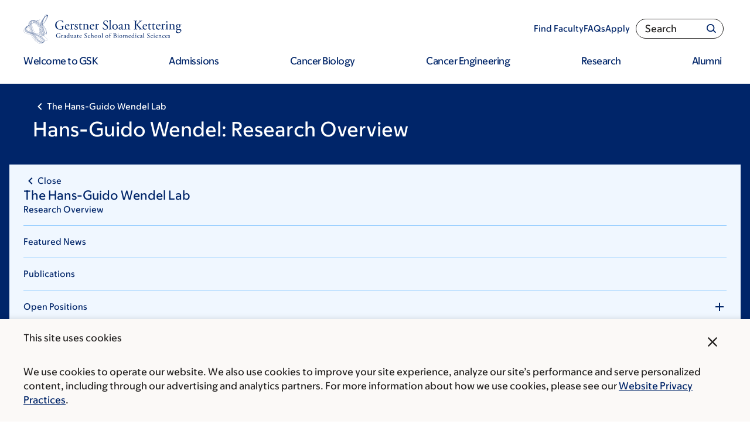

--- FILE ---
content_type: text/html; charset=UTF-8
request_url: https://www.sloankettering.edu/research-areas/labs/hans-guido-wendel/overview
body_size: 41269
content:

<!DOCTYPE html>
<html lang="en" dir="ltr" prefix="og: https://ogp.me/ns#" class="no-js">
  <head>
    <meta charset="utf-8" />
<script type="text/javascript">(window.NREUM||(NREUM={})).init={ajax:{deny_list:["bam.nr-data.net"]},feature_flags:["soft_nav"]};(window.NREUM||(NREUM={})).loader_config={licenseKey:"NRJS-065615310a3f12eada6",applicationID:"552944382",browserID:"594324662"};;/*! For license information please see nr-loader-rum-1.308.0.min.js.LICENSE.txt */
(()=>{var e,t,r={163:(e,t,r)=>{"use strict";r.d(t,{j:()=>E});var n=r(384),i=r(1741);var a=r(2555);r(860).K7.genericEvents;const s="experimental.resources",o="register",c=e=>{if(!e||"string"!=typeof e)return!1;try{document.createDocumentFragment().querySelector(e)}catch{return!1}return!0};var d=r(2614),u=r(944),l=r(8122);const f="[data-nr-mask]",g=e=>(0,l.a)(e,(()=>{const e={feature_flags:[],experimental:{allow_registered_children:!1,resources:!1},mask_selector:"*",block_selector:"[data-nr-block]",mask_input_options:{color:!1,date:!1,"datetime-local":!1,email:!1,month:!1,number:!1,range:!1,search:!1,tel:!1,text:!1,time:!1,url:!1,week:!1,textarea:!1,select:!1,password:!0}};return{ajax:{deny_list:void 0,block_internal:!0,enabled:!0,autoStart:!0},api:{get allow_registered_children(){return e.feature_flags.includes(o)||e.experimental.allow_registered_children},set allow_registered_children(t){e.experimental.allow_registered_children=t},duplicate_registered_data:!1},browser_consent_mode:{enabled:!1},distributed_tracing:{enabled:void 0,exclude_newrelic_header:void 0,cors_use_newrelic_header:void 0,cors_use_tracecontext_headers:void 0,allowed_origins:void 0},get feature_flags(){return e.feature_flags},set feature_flags(t){e.feature_flags=t},generic_events:{enabled:!0,autoStart:!0},harvest:{interval:30},jserrors:{enabled:!0,autoStart:!0},logging:{enabled:!0,autoStart:!0},metrics:{enabled:!0,autoStart:!0},obfuscate:void 0,page_action:{enabled:!0},page_view_event:{enabled:!0,autoStart:!0},page_view_timing:{enabled:!0,autoStart:!0},performance:{capture_marks:!1,capture_measures:!1,capture_detail:!0,resources:{get enabled(){return e.feature_flags.includes(s)||e.experimental.resources},set enabled(t){e.experimental.resources=t},asset_types:[],first_party_domains:[],ignore_newrelic:!0}},privacy:{cookies_enabled:!0},proxy:{assets:void 0,beacon:void 0},session:{expiresMs:d.wk,inactiveMs:d.BB},session_replay:{autoStart:!0,enabled:!1,preload:!1,sampling_rate:10,error_sampling_rate:100,collect_fonts:!1,inline_images:!1,fix_stylesheets:!0,mask_all_inputs:!0,get mask_text_selector(){return e.mask_selector},set mask_text_selector(t){c(t)?e.mask_selector="".concat(t,",").concat(f):""===t||null===t?e.mask_selector=f:(0,u.R)(5,t)},get block_class(){return"nr-block"},get ignore_class(){return"nr-ignore"},get mask_text_class(){return"nr-mask"},get block_selector(){return e.block_selector},set block_selector(t){c(t)?e.block_selector+=",".concat(t):""!==t&&(0,u.R)(6,t)},get mask_input_options(){return e.mask_input_options},set mask_input_options(t){t&&"object"==typeof t?e.mask_input_options={...t,password:!0}:(0,u.R)(7,t)}},session_trace:{enabled:!0,autoStart:!0},soft_navigations:{enabled:!0,autoStart:!0},spa:{enabled:!0,autoStart:!0},ssl:void 0,user_actions:{enabled:!0,elementAttributes:["id","className","tagName","type"]}}})());var p=r(6154),m=r(9324);let h=0;const v={buildEnv:m.F3,distMethod:m.Xs,version:m.xv,originTime:p.WN},b={consented:!1},y={appMetadata:{},get consented(){return this.session?.state?.consent||b.consented},set consented(e){b.consented=e},customTransaction:void 0,denyList:void 0,disabled:!1,harvester:void 0,isolatedBacklog:!1,isRecording:!1,loaderType:void 0,maxBytes:3e4,obfuscator:void 0,onerror:void 0,ptid:void 0,releaseIds:{},session:void 0,timeKeeper:void 0,registeredEntities:[],jsAttributesMetadata:{bytes:0},get harvestCount(){return++h}},_=e=>{const t=(0,l.a)(e,y),r=Object.keys(v).reduce((e,t)=>(e[t]={value:v[t],writable:!1,configurable:!0,enumerable:!0},e),{});return Object.defineProperties(t,r)};var w=r(5701);const x=e=>{const t=e.startsWith("http");e+="/",r.p=t?e:"https://"+e};var R=r(7836),k=r(3241);const A={accountID:void 0,trustKey:void 0,agentID:void 0,licenseKey:void 0,applicationID:void 0,xpid:void 0},S=e=>(0,l.a)(e,A),T=new Set;function E(e,t={},r,s){let{init:o,info:c,loader_config:d,runtime:u={},exposed:l=!0}=t;if(!c){const e=(0,n.pV)();o=e.init,c=e.info,d=e.loader_config}e.init=g(o||{}),e.loader_config=S(d||{}),c.jsAttributes??={},p.bv&&(c.jsAttributes.isWorker=!0),e.info=(0,a.D)(c);const f=e.init,m=[c.beacon,c.errorBeacon];T.has(e.agentIdentifier)||(f.proxy.assets&&(x(f.proxy.assets),m.push(f.proxy.assets)),f.proxy.beacon&&m.push(f.proxy.beacon),e.beacons=[...m],function(e){const t=(0,n.pV)();Object.getOwnPropertyNames(i.W.prototype).forEach(r=>{const n=i.W.prototype[r];if("function"!=typeof n||"constructor"===n)return;let a=t[r];e[r]&&!1!==e.exposed&&"micro-agent"!==e.runtime?.loaderType&&(t[r]=(...t)=>{const n=e[r](...t);return a?a(...t):n})})}(e),(0,n.US)("activatedFeatures",w.B)),u.denyList=[...f.ajax.deny_list||[],...f.ajax.block_internal?m:[]],u.ptid=e.agentIdentifier,u.loaderType=r,e.runtime=_(u),T.has(e.agentIdentifier)||(e.ee=R.ee.get(e.agentIdentifier),e.exposed=l,(0,k.W)({agentIdentifier:e.agentIdentifier,drained:!!w.B?.[e.agentIdentifier],type:"lifecycle",name:"initialize",feature:void 0,data:e.config})),T.add(e.agentIdentifier)}},384:(e,t,r)=>{"use strict";r.d(t,{NT:()=>s,US:()=>u,Zm:()=>o,bQ:()=>d,dV:()=>c,pV:()=>l});var n=r(6154),i=r(1863),a=r(1910);const s={beacon:"bam.nr-data.net",errorBeacon:"bam.nr-data.net"};function o(){return n.gm.NREUM||(n.gm.NREUM={}),void 0===n.gm.newrelic&&(n.gm.newrelic=n.gm.NREUM),n.gm.NREUM}function c(){let e=o();return e.o||(e.o={ST:n.gm.setTimeout,SI:n.gm.setImmediate||n.gm.setInterval,CT:n.gm.clearTimeout,XHR:n.gm.XMLHttpRequest,REQ:n.gm.Request,EV:n.gm.Event,PR:n.gm.Promise,MO:n.gm.MutationObserver,FETCH:n.gm.fetch,WS:n.gm.WebSocket},(0,a.i)(...Object.values(e.o))),e}function d(e,t){let r=o();r.initializedAgents??={},t.initializedAt={ms:(0,i.t)(),date:new Date},r.initializedAgents[e]=t}function u(e,t){o()[e]=t}function l(){return function(){let e=o();const t=e.info||{};e.info={beacon:s.beacon,errorBeacon:s.errorBeacon,...t}}(),function(){let e=o();const t=e.init||{};e.init={...t}}(),c(),function(){let e=o();const t=e.loader_config||{};e.loader_config={...t}}(),o()}},782:(e,t,r)=>{"use strict";r.d(t,{T:()=>n});const n=r(860).K7.pageViewTiming},860:(e,t,r)=>{"use strict";r.d(t,{$J:()=>u,K7:()=>c,P3:()=>d,XX:()=>i,Yy:()=>o,df:()=>a,qY:()=>n,v4:()=>s});const n="events",i="jserrors",a="browser/blobs",s="rum",o="browser/logs",c={ajax:"ajax",genericEvents:"generic_events",jserrors:i,logging:"logging",metrics:"metrics",pageAction:"page_action",pageViewEvent:"page_view_event",pageViewTiming:"page_view_timing",sessionReplay:"session_replay",sessionTrace:"session_trace",softNav:"soft_navigations",spa:"spa"},d={[c.pageViewEvent]:1,[c.pageViewTiming]:2,[c.metrics]:3,[c.jserrors]:4,[c.spa]:5,[c.ajax]:6,[c.sessionTrace]:7,[c.softNav]:8,[c.sessionReplay]:9,[c.logging]:10,[c.genericEvents]:11},u={[c.pageViewEvent]:s,[c.pageViewTiming]:n,[c.ajax]:n,[c.spa]:n,[c.softNav]:n,[c.metrics]:i,[c.jserrors]:i,[c.sessionTrace]:a,[c.sessionReplay]:a,[c.logging]:o,[c.genericEvents]:"ins"}},944:(e,t,r)=>{"use strict";r.d(t,{R:()=>i});var n=r(3241);function i(e,t){"function"==typeof console.debug&&(console.debug("New Relic Warning: https://github.com/newrelic/newrelic-browser-agent/blob/main/docs/warning-codes.md#".concat(e),t),(0,n.W)({agentIdentifier:null,drained:null,type:"data",name:"warn",feature:"warn",data:{code:e,secondary:t}}))}},1687:(e,t,r)=>{"use strict";r.d(t,{Ak:()=>d,Ze:()=>f,x3:()=>u});var n=r(3241),i=r(7836),a=r(3606),s=r(860),o=r(2646);const c={};function d(e,t){const r={staged:!1,priority:s.P3[t]||0};l(e),c[e].get(t)||c[e].set(t,r)}function u(e,t){e&&c[e]&&(c[e].get(t)&&c[e].delete(t),p(e,t,!1),c[e].size&&g(e))}function l(e){if(!e)throw new Error("agentIdentifier required");c[e]||(c[e]=new Map)}function f(e="",t="feature",r=!1){if(l(e),!e||!c[e].get(t)||r)return p(e,t);c[e].get(t).staged=!0,g(e)}function g(e){const t=Array.from(c[e]);t.every(([e,t])=>t.staged)&&(t.sort((e,t)=>e[1].priority-t[1].priority),t.forEach(([t])=>{c[e].delete(t),p(e,t)}))}function p(e,t,r=!0){const s=e?i.ee.get(e):i.ee,c=a.i.handlers;if(!s.aborted&&s.backlog&&c){if((0,n.W)({agentIdentifier:e,type:"lifecycle",name:"drain",feature:t}),r){const e=s.backlog[t],r=c[t];if(r){for(let t=0;e&&t<e.length;++t)m(e[t],r);Object.entries(r).forEach(([e,t])=>{Object.values(t||{}).forEach(t=>{t[0]?.on&&t[0]?.context()instanceof o.y&&t[0].on(e,t[1])})})}}s.isolatedBacklog||delete c[t],s.backlog[t]=null,s.emit("drain-"+t,[])}}function m(e,t){var r=e[1];Object.values(t[r]||{}).forEach(t=>{var r=e[0];if(t[0]===r){var n=t[1],i=e[3],a=e[2];n.apply(i,a)}})}},1738:(e,t,r)=>{"use strict";r.d(t,{U:()=>g,Y:()=>f});var n=r(3241),i=r(9908),a=r(1863),s=r(944),o=r(5701),c=r(3969),d=r(8362),u=r(860),l=r(4261);function f(e,t,r,a){const f=a||r;!f||f[e]&&f[e]!==d.d.prototype[e]||(f[e]=function(){(0,i.p)(c.xV,["API/"+e+"/called"],void 0,u.K7.metrics,r.ee),(0,n.W)({agentIdentifier:r.agentIdentifier,drained:!!o.B?.[r.agentIdentifier],type:"data",name:"api",feature:l.Pl+e,data:{}});try{return t.apply(this,arguments)}catch(e){(0,s.R)(23,e)}})}function g(e,t,r,n,s){const o=e.info;null===r?delete o.jsAttributes[t]:o.jsAttributes[t]=r,(s||null===r)&&(0,i.p)(l.Pl+n,[(0,a.t)(),t,r],void 0,"session",e.ee)}},1741:(e,t,r)=>{"use strict";r.d(t,{W:()=>a});var n=r(944),i=r(4261);class a{#e(e,...t){if(this[e]!==a.prototype[e])return this[e](...t);(0,n.R)(35,e)}addPageAction(e,t){return this.#e(i.hG,e,t)}register(e){return this.#e(i.eY,e)}recordCustomEvent(e,t){return this.#e(i.fF,e,t)}setPageViewName(e,t){return this.#e(i.Fw,e,t)}setCustomAttribute(e,t,r){return this.#e(i.cD,e,t,r)}noticeError(e,t){return this.#e(i.o5,e,t)}setUserId(e,t=!1){return this.#e(i.Dl,e,t)}setApplicationVersion(e){return this.#e(i.nb,e)}setErrorHandler(e){return this.#e(i.bt,e)}addRelease(e,t){return this.#e(i.k6,e,t)}log(e,t){return this.#e(i.$9,e,t)}start(){return this.#e(i.d3)}finished(e){return this.#e(i.BL,e)}recordReplay(){return this.#e(i.CH)}pauseReplay(){return this.#e(i.Tb)}addToTrace(e){return this.#e(i.U2,e)}setCurrentRouteName(e){return this.#e(i.PA,e)}interaction(e){return this.#e(i.dT,e)}wrapLogger(e,t,r){return this.#e(i.Wb,e,t,r)}measure(e,t){return this.#e(i.V1,e,t)}consent(e){return this.#e(i.Pv,e)}}},1863:(e,t,r)=>{"use strict";function n(){return Math.floor(performance.now())}r.d(t,{t:()=>n})},1910:(e,t,r)=>{"use strict";r.d(t,{i:()=>a});var n=r(944);const i=new Map;function a(...e){return e.every(e=>{if(i.has(e))return i.get(e);const t="function"==typeof e?e.toString():"",r=t.includes("[native code]"),a=t.includes("nrWrapper");return r||a||(0,n.R)(64,e?.name||t),i.set(e,r),r})}},2555:(e,t,r)=>{"use strict";r.d(t,{D:()=>o,f:()=>s});var n=r(384),i=r(8122);const a={beacon:n.NT.beacon,errorBeacon:n.NT.errorBeacon,licenseKey:void 0,applicationID:void 0,sa:void 0,queueTime:void 0,applicationTime:void 0,ttGuid:void 0,user:void 0,account:void 0,product:void 0,extra:void 0,jsAttributes:{},userAttributes:void 0,atts:void 0,transactionName:void 0,tNamePlain:void 0};function s(e){try{return!!e.licenseKey&&!!e.errorBeacon&&!!e.applicationID}catch(e){return!1}}const o=e=>(0,i.a)(e,a)},2614:(e,t,r)=>{"use strict";r.d(t,{BB:()=>s,H3:()=>n,g:()=>d,iL:()=>c,tS:()=>o,uh:()=>i,wk:()=>a});const n="NRBA",i="SESSION",a=144e5,s=18e5,o={STARTED:"session-started",PAUSE:"session-pause",RESET:"session-reset",RESUME:"session-resume",UPDATE:"session-update"},c={SAME_TAB:"same-tab",CROSS_TAB:"cross-tab"},d={OFF:0,FULL:1,ERROR:2}},2646:(e,t,r)=>{"use strict";r.d(t,{y:()=>n});class n{constructor(e){this.contextId=e}}},2843:(e,t,r)=>{"use strict";r.d(t,{G:()=>a,u:()=>i});var n=r(3878);function i(e,t=!1,r,i){(0,n.DD)("visibilitychange",function(){if(t)return void("hidden"===document.visibilityState&&e());e(document.visibilityState)},r,i)}function a(e,t,r){(0,n.sp)("pagehide",e,t,r)}},3241:(e,t,r)=>{"use strict";r.d(t,{W:()=>a});var n=r(6154);const i="newrelic";function a(e={}){try{n.gm.dispatchEvent(new CustomEvent(i,{detail:e}))}catch(e){}}},3606:(e,t,r)=>{"use strict";r.d(t,{i:()=>a});var n=r(9908);a.on=s;var i=a.handlers={};function a(e,t,r,a){s(a||n.d,i,e,t,r)}function s(e,t,r,i,a){a||(a="feature"),e||(e=n.d);var s=t[a]=t[a]||{};(s[r]=s[r]||[]).push([e,i])}},3878:(e,t,r)=>{"use strict";function n(e,t){return{capture:e,passive:!1,signal:t}}function i(e,t,r=!1,i){window.addEventListener(e,t,n(r,i))}function a(e,t,r=!1,i){document.addEventListener(e,t,n(r,i))}r.d(t,{DD:()=>a,jT:()=>n,sp:()=>i})},3969:(e,t,r)=>{"use strict";r.d(t,{TZ:()=>n,XG:()=>o,rs:()=>i,xV:()=>s,z_:()=>a});const n=r(860).K7.metrics,i="sm",a="cm",s="storeSupportabilityMetrics",o="storeEventMetrics"},4234:(e,t,r)=>{"use strict";r.d(t,{W:()=>a});var n=r(7836),i=r(1687);class a{constructor(e,t){this.agentIdentifier=e,this.ee=n.ee.get(e),this.featureName=t,this.blocked=!1}deregisterDrain(){(0,i.x3)(this.agentIdentifier,this.featureName)}}},4261:(e,t,r)=>{"use strict";r.d(t,{$9:()=>d,BL:()=>o,CH:()=>g,Dl:()=>_,Fw:()=>y,PA:()=>h,Pl:()=>n,Pv:()=>k,Tb:()=>l,U2:()=>a,V1:()=>R,Wb:()=>x,bt:()=>b,cD:()=>v,d3:()=>w,dT:()=>c,eY:()=>p,fF:()=>f,hG:()=>i,k6:()=>s,nb:()=>m,o5:()=>u});const n="api-",i="addPageAction",a="addToTrace",s="addRelease",o="finished",c="interaction",d="log",u="noticeError",l="pauseReplay",f="recordCustomEvent",g="recordReplay",p="register",m="setApplicationVersion",h="setCurrentRouteName",v="setCustomAttribute",b="setErrorHandler",y="setPageViewName",_="setUserId",w="start",x="wrapLogger",R="measure",k="consent"},5289:(e,t,r)=>{"use strict";r.d(t,{GG:()=>s,Qr:()=>c,sB:()=>o});var n=r(3878),i=r(6389);function a(){return"undefined"==typeof document||"complete"===document.readyState}function s(e,t){if(a())return e();const r=(0,i.J)(e),s=setInterval(()=>{a()&&(clearInterval(s),r())},500);(0,n.sp)("load",r,t)}function o(e){if(a())return e();(0,n.DD)("DOMContentLoaded",e)}function c(e){if(a())return e();(0,n.sp)("popstate",e)}},5607:(e,t,r)=>{"use strict";r.d(t,{W:()=>n});const n=(0,r(9566).bz)()},5701:(e,t,r)=>{"use strict";r.d(t,{B:()=>a,t:()=>s});var n=r(3241);const i=new Set,a={};function s(e,t){const r=t.agentIdentifier;a[r]??={},e&&"object"==typeof e&&(i.has(r)||(t.ee.emit("rumresp",[e]),a[r]=e,i.add(r),(0,n.W)({agentIdentifier:r,loaded:!0,drained:!0,type:"lifecycle",name:"load",feature:void 0,data:e})))}},6154:(e,t,r)=>{"use strict";r.d(t,{OF:()=>c,RI:()=>i,WN:()=>u,bv:()=>a,eN:()=>l,gm:()=>s,mw:()=>o,sb:()=>d});var n=r(1863);const i="undefined"!=typeof window&&!!window.document,a="undefined"!=typeof WorkerGlobalScope&&("undefined"!=typeof self&&self instanceof WorkerGlobalScope&&self.navigator instanceof WorkerNavigator||"undefined"!=typeof globalThis&&globalThis instanceof WorkerGlobalScope&&globalThis.navigator instanceof WorkerNavigator),s=i?window:"undefined"!=typeof WorkerGlobalScope&&("undefined"!=typeof self&&self instanceof WorkerGlobalScope&&self||"undefined"!=typeof globalThis&&globalThis instanceof WorkerGlobalScope&&globalThis),o=Boolean("hidden"===s?.document?.visibilityState),c=/iPad|iPhone|iPod/.test(s.navigator?.userAgent),d=c&&"undefined"==typeof SharedWorker,u=((()=>{const e=s.navigator?.userAgent?.match(/Firefox[/\s](\d+\.\d+)/);Array.isArray(e)&&e.length>=2&&e[1]})(),Date.now()-(0,n.t)()),l=()=>"undefined"!=typeof PerformanceNavigationTiming&&s?.performance?.getEntriesByType("navigation")?.[0]?.responseStart},6389:(e,t,r)=>{"use strict";function n(e,t=500,r={}){const n=r?.leading||!1;let i;return(...r)=>{n&&void 0===i&&(e.apply(this,r),i=setTimeout(()=>{i=clearTimeout(i)},t)),n||(clearTimeout(i),i=setTimeout(()=>{e.apply(this,r)},t))}}function i(e){let t=!1;return(...r)=>{t||(t=!0,e.apply(this,r))}}r.d(t,{J:()=>i,s:()=>n})},6630:(e,t,r)=>{"use strict";r.d(t,{T:()=>n});const n=r(860).K7.pageViewEvent},7699:(e,t,r)=>{"use strict";r.d(t,{It:()=>a,KC:()=>o,No:()=>i,qh:()=>s});var n=r(860);const i=16e3,a=1e6,s="SESSION_ERROR",o={[n.K7.logging]:!0,[n.K7.genericEvents]:!1,[n.K7.jserrors]:!1,[n.K7.ajax]:!1}},7836:(e,t,r)=>{"use strict";r.d(t,{P:()=>o,ee:()=>c});var n=r(384),i=r(8990),a=r(2646),s=r(5607);const o="nr@context:".concat(s.W),c=function e(t,r){var n={},s={},u={},l=!1;try{l=16===r.length&&d.initializedAgents?.[r]?.runtime.isolatedBacklog}catch(e){}var f={on:p,addEventListener:p,removeEventListener:function(e,t){var r=n[e];if(!r)return;for(var i=0;i<r.length;i++)r[i]===t&&r.splice(i,1)},emit:function(e,r,n,i,a){!1!==a&&(a=!0);if(c.aborted&&!i)return;t&&a&&t.emit(e,r,n);var o=g(n);m(e).forEach(e=>{e.apply(o,r)});var d=v()[s[e]];d&&d.push([f,e,r,o]);return o},get:h,listeners:m,context:g,buffer:function(e,t){const r=v();if(t=t||"feature",f.aborted)return;Object.entries(e||{}).forEach(([e,n])=>{s[n]=t,t in r||(r[t]=[])})},abort:function(){f._aborted=!0,Object.keys(f.backlog).forEach(e=>{delete f.backlog[e]})},isBuffering:function(e){return!!v()[s[e]]},debugId:r,backlog:l?{}:t&&"object"==typeof t.backlog?t.backlog:{},isolatedBacklog:l};return Object.defineProperty(f,"aborted",{get:()=>{let e=f._aborted||!1;return e||(t&&(e=t.aborted),e)}}),f;function g(e){return e&&e instanceof a.y?e:e?(0,i.I)(e,o,()=>new a.y(o)):new a.y(o)}function p(e,t){n[e]=m(e).concat(t)}function m(e){return n[e]||[]}function h(t){return u[t]=u[t]||e(f,t)}function v(){return f.backlog}}(void 0,"globalEE"),d=(0,n.Zm)();d.ee||(d.ee=c)},8122:(e,t,r)=>{"use strict";r.d(t,{a:()=>i});var n=r(944);function i(e,t){try{if(!e||"object"!=typeof e)return(0,n.R)(3);if(!t||"object"!=typeof t)return(0,n.R)(4);const r=Object.create(Object.getPrototypeOf(t),Object.getOwnPropertyDescriptors(t)),a=0===Object.keys(r).length?e:r;for(let s in a)if(void 0!==e[s])try{if(null===e[s]){r[s]=null;continue}Array.isArray(e[s])&&Array.isArray(t[s])?r[s]=Array.from(new Set([...e[s],...t[s]])):"object"==typeof e[s]&&"object"==typeof t[s]?r[s]=i(e[s],t[s]):r[s]=e[s]}catch(e){r[s]||(0,n.R)(1,e)}return r}catch(e){(0,n.R)(2,e)}}},8362:(e,t,r)=>{"use strict";r.d(t,{d:()=>a});var n=r(9566),i=r(1741);class a extends i.W{agentIdentifier=(0,n.LA)(16)}},8374:(e,t,r)=>{r.nc=(()=>{try{return document?.currentScript?.nonce}catch(e){}return""})()},8990:(e,t,r)=>{"use strict";r.d(t,{I:()=>i});var n=Object.prototype.hasOwnProperty;function i(e,t,r){if(n.call(e,t))return e[t];var i=r();if(Object.defineProperty&&Object.keys)try{return Object.defineProperty(e,t,{value:i,writable:!0,enumerable:!1}),i}catch(e){}return e[t]=i,i}},9324:(e,t,r)=>{"use strict";r.d(t,{F3:()=>i,Xs:()=>a,xv:()=>n});const n="1.308.0",i="PROD",a="CDN"},9566:(e,t,r)=>{"use strict";r.d(t,{LA:()=>o,bz:()=>s});var n=r(6154);const i="xxxxxxxx-xxxx-4xxx-yxxx-xxxxxxxxxxxx";function a(e,t){return e?15&e[t]:16*Math.random()|0}function s(){const e=n.gm?.crypto||n.gm?.msCrypto;let t,r=0;return e&&e.getRandomValues&&(t=e.getRandomValues(new Uint8Array(30))),i.split("").map(e=>"x"===e?a(t,r++).toString(16):"y"===e?(3&a()|8).toString(16):e).join("")}function o(e){const t=n.gm?.crypto||n.gm?.msCrypto;let r,i=0;t&&t.getRandomValues&&(r=t.getRandomValues(new Uint8Array(e)));const s=[];for(var o=0;o<e;o++)s.push(a(r,i++).toString(16));return s.join("")}},9908:(e,t,r)=>{"use strict";r.d(t,{d:()=>n,p:()=>i});var n=r(7836).ee.get("handle");function i(e,t,r,i,a){a?(a.buffer([e],i),a.emit(e,t,r)):(n.buffer([e],i),n.emit(e,t,r))}}},n={};function i(e){var t=n[e];if(void 0!==t)return t.exports;var a=n[e]={exports:{}};return r[e](a,a.exports,i),a.exports}i.m=r,i.d=(e,t)=>{for(var r in t)i.o(t,r)&&!i.o(e,r)&&Object.defineProperty(e,r,{enumerable:!0,get:t[r]})},i.f={},i.e=e=>Promise.all(Object.keys(i.f).reduce((t,r)=>(i.f[r](e,t),t),[])),i.u=e=>"nr-rum-1.308.0.min.js",i.o=(e,t)=>Object.prototype.hasOwnProperty.call(e,t),e={},t="NRBA-1.308.0.PROD:",i.l=(r,n,a,s)=>{if(e[r])e[r].push(n);else{var o,c;if(void 0!==a)for(var d=document.getElementsByTagName("script"),u=0;u<d.length;u++){var l=d[u];if(l.getAttribute("src")==r||l.getAttribute("data-webpack")==t+a){o=l;break}}if(!o){c=!0;var f={296:"sha512-+MIMDsOcckGXa1EdWHqFNv7P+JUkd5kQwCBr3KE6uCvnsBNUrdSt4a/3/L4j4TxtnaMNjHpza2/erNQbpacJQA=="};(o=document.createElement("script")).charset="utf-8",i.nc&&o.setAttribute("nonce",i.nc),o.setAttribute("data-webpack",t+a),o.src=r,0!==o.src.indexOf(window.location.origin+"/")&&(o.crossOrigin="anonymous"),f[s]&&(o.integrity=f[s])}e[r]=[n];var g=(t,n)=>{o.onerror=o.onload=null,clearTimeout(p);var i=e[r];if(delete e[r],o.parentNode&&o.parentNode.removeChild(o),i&&i.forEach(e=>e(n)),t)return t(n)},p=setTimeout(g.bind(null,void 0,{type:"timeout",target:o}),12e4);o.onerror=g.bind(null,o.onerror),o.onload=g.bind(null,o.onload),c&&document.head.appendChild(o)}},i.r=e=>{"undefined"!=typeof Symbol&&Symbol.toStringTag&&Object.defineProperty(e,Symbol.toStringTag,{value:"Module"}),Object.defineProperty(e,"__esModule",{value:!0})},i.p="https://js-agent.newrelic.com/",(()=>{var e={374:0,840:0};i.f.j=(t,r)=>{var n=i.o(e,t)?e[t]:void 0;if(0!==n)if(n)r.push(n[2]);else{var a=new Promise((r,i)=>n=e[t]=[r,i]);r.push(n[2]=a);var s=i.p+i.u(t),o=new Error;i.l(s,r=>{if(i.o(e,t)&&(0!==(n=e[t])&&(e[t]=void 0),n)){var a=r&&("load"===r.type?"missing":r.type),s=r&&r.target&&r.target.src;o.message="Loading chunk "+t+" failed: ("+a+": "+s+")",o.name="ChunkLoadError",o.type=a,o.request=s,n[1](o)}},"chunk-"+t,t)}};var t=(t,r)=>{var n,a,[s,o,c]=r,d=0;if(s.some(t=>0!==e[t])){for(n in o)i.o(o,n)&&(i.m[n]=o[n]);if(c)c(i)}for(t&&t(r);d<s.length;d++)a=s[d],i.o(e,a)&&e[a]&&e[a][0](),e[a]=0},r=self["webpackChunk:NRBA-1.308.0.PROD"]=self["webpackChunk:NRBA-1.308.0.PROD"]||[];r.forEach(t.bind(null,0)),r.push=t.bind(null,r.push.bind(r))})(),(()=>{"use strict";i(8374);var e=i(8362),t=i(860);const r=Object.values(t.K7);var n=i(163);var a=i(9908),s=i(1863),o=i(4261),c=i(1738);var d=i(1687),u=i(4234),l=i(5289),f=i(6154),g=i(944),p=i(384);const m=e=>f.RI&&!0===e?.privacy.cookies_enabled;function h(e){return!!(0,p.dV)().o.MO&&m(e)&&!0===e?.session_trace.enabled}var v=i(6389),b=i(7699);class y extends u.W{constructor(e,t){super(e.agentIdentifier,t),this.agentRef=e,this.abortHandler=void 0,this.featAggregate=void 0,this.loadedSuccessfully=void 0,this.onAggregateImported=new Promise(e=>{this.loadedSuccessfully=e}),this.deferred=Promise.resolve(),!1===e.init[this.featureName].autoStart?this.deferred=new Promise((t,r)=>{this.ee.on("manual-start-all",(0,v.J)(()=>{(0,d.Ak)(e.agentIdentifier,this.featureName),t()}))}):(0,d.Ak)(e.agentIdentifier,t)}importAggregator(e,t,r={}){if(this.featAggregate)return;const n=async()=>{let n;await this.deferred;try{if(m(e.init)){const{setupAgentSession:t}=await i.e(296).then(i.bind(i,3305));n=t(e)}}catch(e){(0,g.R)(20,e),this.ee.emit("internal-error",[e]),(0,a.p)(b.qh,[e],void 0,this.featureName,this.ee)}try{if(!this.#t(this.featureName,n,e.init))return(0,d.Ze)(this.agentIdentifier,this.featureName),void this.loadedSuccessfully(!1);const{Aggregate:i}=await t();this.featAggregate=new i(e,r),e.runtime.harvester.initializedAggregates.push(this.featAggregate),this.loadedSuccessfully(!0)}catch(e){(0,g.R)(34,e),this.abortHandler?.(),(0,d.Ze)(this.agentIdentifier,this.featureName,!0),this.loadedSuccessfully(!1),this.ee&&this.ee.abort()}};f.RI?(0,l.GG)(()=>n(),!0):n()}#t(e,r,n){if(this.blocked)return!1;switch(e){case t.K7.sessionReplay:return h(n)&&!!r;case t.K7.sessionTrace:return!!r;default:return!0}}}var _=i(6630),w=i(2614),x=i(3241);class R extends y{static featureName=_.T;constructor(e){var t;super(e,_.T),this.setupInspectionEvents(e.agentIdentifier),t=e,(0,c.Y)(o.Fw,function(e,r){"string"==typeof e&&("/"!==e.charAt(0)&&(e="/"+e),t.runtime.customTransaction=(r||"http://custom.transaction")+e,(0,a.p)(o.Pl+o.Fw,[(0,s.t)()],void 0,void 0,t.ee))},t),this.importAggregator(e,()=>i.e(296).then(i.bind(i,3943)))}setupInspectionEvents(e){const t=(t,r)=>{t&&(0,x.W)({agentIdentifier:e,timeStamp:t.timeStamp,loaded:"complete"===t.target.readyState,type:"window",name:r,data:t.target.location+""})};(0,l.sB)(e=>{t(e,"DOMContentLoaded")}),(0,l.GG)(e=>{t(e,"load")}),(0,l.Qr)(e=>{t(e,"navigate")}),this.ee.on(w.tS.UPDATE,(t,r)=>{(0,x.W)({agentIdentifier:e,type:"lifecycle",name:"session",data:r})})}}class k extends e.d{constructor(e){var t;(super(),f.gm)?(this.features={},(0,p.bQ)(this.agentIdentifier,this),this.desiredFeatures=new Set(e.features||[]),this.desiredFeatures.add(R),(0,n.j)(this,e,e.loaderType||"agent"),t=this,(0,c.Y)(o.cD,function(e,r,n=!1){if("string"==typeof e){if(["string","number","boolean"].includes(typeof r)||null===r)return(0,c.U)(t,e,r,o.cD,n);(0,g.R)(40,typeof r)}else(0,g.R)(39,typeof e)},t),function(e){(0,c.Y)(o.Dl,function(t,r=!1){if("string"!=typeof t&&null!==t)return void(0,g.R)(41,typeof t);const n=e.info.jsAttributes["enduser.id"];r&&null!=n&&n!==t?(0,a.p)(o.Pl+"setUserIdAndResetSession",[t],void 0,"session",e.ee):(0,c.U)(e,"enduser.id",t,o.Dl,!0)},e)}(this),function(e){(0,c.Y)(o.nb,function(t){if("string"==typeof t||null===t)return(0,c.U)(e,"application.version",t,o.nb,!1);(0,g.R)(42,typeof t)},e)}(this),function(e){(0,c.Y)(o.d3,function(){e.ee.emit("manual-start-all")},e)}(this),function(e){(0,c.Y)(o.Pv,function(t=!0){if("boolean"==typeof t){if((0,a.p)(o.Pl+o.Pv,[t],void 0,"session",e.ee),e.runtime.consented=t,t){const t=e.features.page_view_event;t.onAggregateImported.then(e=>{const r=t.featAggregate;e&&!r.sentRum&&r.sendRum()})}}else(0,g.R)(65,typeof t)},e)}(this),this.run()):(0,g.R)(21)}get config(){return{info:this.info,init:this.init,loader_config:this.loader_config,runtime:this.runtime}}get api(){return this}run(){try{const e=function(e){const t={};return r.forEach(r=>{t[r]=!!e[r]?.enabled}),t}(this.init),n=[...this.desiredFeatures];n.sort((e,r)=>t.P3[e.featureName]-t.P3[r.featureName]),n.forEach(r=>{if(!e[r.featureName]&&r.featureName!==t.K7.pageViewEvent)return;if(r.featureName===t.K7.spa)return void(0,g.R)(67);const n=function(e){switch(e){case t.K7.ajax:return[t.K7.jserrors];case t.K7.sessionTrace:return[t.K7.ajax,t.K7.pageViewEvent];case t.K7.sessionReplay:return[t.K7.sessionTrace];case t.K7.pageViewTiming:return[t.K7.pageViewEvent];default:return[]}}(r.featureName).filter(e=>!(e in this.features));n.length>0&&(0,g.R)(36,{targetFeature:r.featureName,missingDependencies:n}),this.features[r.featureName]=new r(this)})}catch(e){(0,g.R)(22,e);for(const e in this.features)this.features[e].abortHandler?.();const t=(0,p.Zm)();delete t.initializedAgents[this.agentIdentifier]?.features,delete this.sharedAggregator;return t.ee.get(this.agentIdentifier).abort(),!1}}}var A=i(2843),S=i(782);class T extends y{static featureName=S.T;constructor(e){super(e,S.T),f.RI&&((0,A.u)(()=>(0,a.p)("docHidden",[(0,s.t)()],void 0,S.T,this.ee),!0),(0,A.G)(()=>(0,a.p)("winPagehide",[(0,s.t)()],void 0,S.T,this.ee)),this.importAggregator(e,()=>i.e(296).then(i.bind(i,2117))))}}var E=i(3969);class I extends y{static featureName=E.TZ;constructor(e){super(e,E.TZ),f.RI&&document.addEventListener("securitypolicyviolation",e=>{(0,a.p)(E.xV,["Generic/CSPViolation/Detected"],void 0,this.featureName,this.ee)}),this.importAggregator(e,()=>i.e(296).then(i.bind(i,9623)))}}new k({features:[R,T,I],loaderType:"lite"})})()})();</script>
<noscript><style>form.antibot * :not(.antibot-message) { display: none !important; }</style>
</noscript><meta name="description" content="View the Hans-Guido Wendel Lab page for Hans-Guido Wendel: Research Overview." />
<link rel="canonical" href="https://www.mskcc.org/research/ski/labs/hans-guido-wendel/overview" />
<meta name="robots" content="noodp, noydir" />
<meta name="rights" content="© 2026 Gerstner Sloan Kettering Graduate School of Biomedical Sciences" />
<meta property="og:site_name" content="Gerstner Sloan Kettering Graduate School of Biomedical Sciences" />
<meta property="og:type" content="article" />
<meta property="og:url" content="https://www.mskcc.org/research/ski/labs/hans-guido-wendel/overview" />
<meta property="og:title" content="Hans-Guido Wendel: Research Overview" />
<meta property="og:description" content="Cancer biologist Hans-Guido Wendel pursues both disease-centered and basic discovery research. The disease focus is on lymphocyte malignancies and the basic science arm of the lab explores fundamental mechanisms that control aberrant mRNA translation programs in cancer. Work in these two research areas frequently intersects in surprising ways." />
<meta property="fb:pages" content="179528228122" />
<meta name="twitter:card" content="summary_large_image" />
<meta name="twitter:title" content="Hans-Guido Wendel: Research Overview" />
<meta name="twitter:description" content="Cancer biologist Hans-Guido Wendel pursues both disease-centered and basic discovery research. The disease focus is on lymphocyte malignancies and the basic science arm of the lab explores fundamental mechanisms that control aberrant mRNA translation programs in cancer. Work in these two research areas frequently intersects in surprising ways." />
<meta name="twitter:site" content="@sloan_kettering" />
<meta name="msk_title" content="Hans-Guido Wendel: Research Overview | Gerstner Sloan Kettering Graduate School of Biomedical Sciences" />
<script type="application/ld+json">{
    "@graph": [
        {
            "@context": "http:\/\/schema.org",
            "@type": "BreadcrumbList",
            "itemListElement": [
                {
                    "@type": "ListItem",
                    "position": 1,
                    "item": {
                        "@id": "https:\/\/www.sloankettering.edu\/research\/ski",
                        "name": "Sloan Kettering Institute"
                    }
                },
                {
                    "@type": "ListItem",
                    "position": 2,
                    "item": {
                        "@id": "https:\/\/www.sloankettering.edu\/research\/ski\/research",
                        "name": "Research"
                    }
                },
                {
                    "@type": "ListItem",
                    "position": 3,
                    "item": {
                        "@id": "https:\/\/www.sloankettering.edu\/archived\/research\/ski\/research\/programs",
                        "name": "Research Programs"
                    }
                },
                {
                    "@type": "ListItem",
                    "position": 4,
                    "item": {
                        "@id": "https:\/\/www.sloankettering.edu\/research-programs\/cancer-biology-genetics",
                        "name": "Cancer Biology \u0026 Genetics Program"
                    }
                },
                {
                    "@type": "ListItem",
                    "position": 5,
                    "item": {
                        "@id": "https:\/\/www.sloankettering.edu\/research-areas\/labs\/hans-guido-wendel",
                        "name": "The Hans-Guido Wendel Lab"
                    }
                }
            ]
        }
    ]
}</script>
<meta name="msk:template_name" content="left_rail" />
<meta name="msk:section_name" content="gerstner" />
<meta name="Generator" content="Drupal 10 (https://www.drupal.org)" />
<meta name="MobileOptimized" content="width" />
<meta name="HandheldFriendly" content="true" />
<meta name="viewport" content="width=device-width, initial-scale=1.0" />
<meta http-equiv="X-UA-Compatible" content="IE=edge" />
<meta name="msapplication-TileColor" content="#ffffff" />
<meta name="msapplication-TileImage" content="images/fav-icons/gsk/gsk_favicon_144.png" />
<link rel="preconnect" href="//cdn.dynamicyield.com" />
<link rel="preconnect" href="//st.dynamicyield.com" />
<link rel="preconnect" href="//rcom.dynamicyield.com" />
<link rel="dns-prefetch" href="//cdn.dynamicyield.com" />
<link rel="dns-prefetch" href="//st.dynamicyield.com" />
<link rel="dns-prefetch" href="//rcom.dynamicyield.com" />
<link rel="icon" href="/themes/mskcc/images/fav-icons/gsk/gsk_favicon.ico" />
<link rel="apple-touch-icon-precomposed" href="/themes/mskcc/images/fav-icons/gsk/gsk_favicon_144.png" />
<script>(function(w,d,s,l,i){w[l]=w[l]||[];w[l].push({'gtm.start':
new Date().getTime(),event:'gtm.js'});var f=d.getElementsByTagName(s)[0],
j=d.createElement(s),dl=l!='dataLayer'?'&amp;l='+l:'';j.async=true;j.src=
'//www.googletagmanager.com/gtm.js?id='+i+dl;f.parentNode.insertBefore(j,f);
})(window,document,'script','dataLayer','GTM-WPQB49');
(function(w,d,s,l,i){w[l]=w[l]||[];w[l].push({'gtm.start':
new Date().getTime(),event:'gtm.js'});var f=d.getElementsByTagName(s)[0],
j=d.createElement(s),dl=l!='dataLayer'?'&amp;l='+l:'';j.async=true;j.src=
'https://www.googletagmanager.com/gtm.js?id='+i+dl;f.parentNode.insertBefore(j,f);
})(window,document,'script','dataLayer','GTM-TLXCGKK');
</script>

    <title>Hans-Guido Wendel: Research Overview | Gerstner Sloan Kettering Graduate School of Biomedical Sciences</title>
    <link rel="stylesheet" media="all" href="/sites/default/files/css/css_oBfGdy7VtELb8tX8wZ-bDdGGSsQtMqrieJf9zc-O6rY.css?delta=0&amp;language=en&amp;theme=mskcc&amp;include=[base64]" />
<link rel="stylesheet" media="print" href="https://static.cloud.coveo.com/searchui/v2.10090/css/CoveoFullSearch.min.css" onload="this.media=&#039;all&#039;" />
<link rel="stylesheet" media="all" href="/sites/default/files/css/css_CkbaMh6X_k7BvEnfhNBJ05O4W1MXpFJhU_UA5la-bQA.css?delta=2&amp;language=en&amp;theme=mskcc&amp;include=[base64]" />
<link rel="stylesheet" media="all" href="/sites/default/files/css/css_lD4EdfSvpEK-FZucy3SdEpJ99gwbWpx84K12KuJ1Y8I.css?delta=3&amp;language=en&amp;theme=mskcc&amp;include=[base64]" />

    <script type="application/json" data-drupal-selector="drupal-settings-json">{"path":{"baseUrl":"\/","pathPrefix":"","currentPath":"node\/193207","currentPathIsAdmin":false,"isFront":false,"currentLanguage":"en","isGerstner":true,"subsiteName":"gsk"},"pluralDelimiter":"\u0003","suppressDeprecationErrors":true,"ajaxPageState":{"libraries":"[base64]","theme":"mskcc","theme_token":null},"ajaxTrustedUrl":[],"clientside_validation_jquery":{"validate_all_ajax_forms":2,"force_validate_on_blur":false,"messages":{"required":"This field is required.","remote":"Please fix this field.","email":"Please enter a valid email address.","url":"Please enter a valid URL.","date":"Please enter a valid date.","dateISO":"Please enter a valid date (ISO).","number":"Please enter a valid number.","digits":"Please enter only digits.","equalTo":"Please enter the same value again.","maxlength":"Please enter no more than {0} characters.","minlength":"Please enter at least {0} characters.","rangelength":"Please enter a value between {0} and {1} characters long.","range":"Please enter a value between {0} and {1}.","max":"Please enter a value less than or equal to {0}.","min":"Please enter a value greater than or equal to {0}.","step":"Please enter a multiple of {0}."}},"dynamicYield":{"context":{"type":"PRODUCT","lng":"en","data":["6f84f91a-5c52-4e21-a92c-ca684cf98ddc"]}},"user":{"uid":0,"name":"","label":"Anonymous","permissionsHash":"a521182bb8526e24695adefeba5c67e70025dd709c7a356866dd4d8cda7de895"},"msk":{"environment":{"name":"mskcc.prod","domain":"www.mskcc.org","isDev":false,"isLocal":false,"hostname":"drupal-c5d85f979-r49fp","isDr":false}},"msk_search_coveo":{"type":"coveo"},"msk_search_coveo_field":{"organization_id":"memorialsloanketteringcancercenterproductionwyms8po8","framework_version":"v2.10090","results_url":"\/search","pipeline":"Marketing_pp%20%20%28production%20configuration%29","api_key":"eyJhbGciOiJIUzI1NiJ9.[base64].e7pZGKlYABhWpHONlntiFDBoDeqwn5GYdlrfAoR4aWY","search_endpoint":"https:\/\/memorialsloanketteringcancercenterproductionwyms8po8.orghipaa.coveo.com","analytics_endpoint":"https:\/\/memorialsloanketteringcancercenterproductionwyms8po8.analytics.orghipaa.coveo.com\/rest\/ua","documentType":"WebPage","documentId":"https:\/\/www.mskcc.org\/search_api_coveo\/msk_coveo_mskcc\/entity:node\/193207:en"},"toc_filter":{"smooth_scroll":false,"smooth_scroll_duration":""}}</script>
<script src="/sites/default/files/js/js_YBoBCZQg1p0qn30XhuAXwkcJBa8tapJ1ujY8WWh3R3I.js?scope=header&amp;delta=0&amp;language=en&amp;theme=mskcc&amp;include=[base64]"></script>
<script src="/modules/custom/msk_analytics/js/msk_analytics_heap_install.js?t98iu1"></script>
<script src="/modules/custom/msk_dynamic_yield/js/msk-dynamic-yield-consent.js?t98iu1"></script>
<script src="/sites/default/files/js/js_MOSt9BxcgjfWr_K2b8fJxz8RDlfJxoHis6c62UO1MYc.js?scope=header&amp;delta=3&amp;language=en&amp;theme=mskcc&amp;include=[base64]"></script>
<script src="/modules/contrib/dynamic_yield/js/dynamic-yield-page-context.js?t98iu1"></script>
<script src="//cdn.dynamicyield.com/api/8791163/api_dynamic.js"></script>
<script src="//cdn.dynamicyield.com/api/8791163/api_static.js"></script>
<script src="https://static.cloud.coveo.com/coveo.analytics.js/2/coveoua.js"></script>
<script src="/sites/default/files/js/js_yvKr68u4EeNPXFVI1r8ZhrCZjFDf7T8U2tT4928RYBE.js?scope=header&amp;delta=8&amp;language=en&amp;theme=mskcc&amp;include=[base64]"></script>
<script src="//cscript-cdn-use.cassiecloud.com/loader.js"></script>
<script src="/sites/default/files/js/js_fgU-Mb5nSXr-8jQlywchu8eC2bbbqj_01f09vzIsQ1k.js?scope=header&amp;delta=10&amp;language=en&amp;theme=mskcc&amp;include=[base64]"></script>

  </head>
  <body class="node--subtype-overview msk-markup-is-gsk gsk-l template_left_rail not-disaster-recovery node--type-overview msk-site-wrapper flag-msk-spanish-subsite">
    <div class="main-overlay"></div>
    <div class="layout__body-inner msk-site-wrapper__content">
    <a href="#main-content" class="visually-hidden focusable skip-link">
      Skip to main content
    </a>
    <a href="#site-footer" class="visually-hidden focusable skip-link">
      Skip to footer
    </a>
    
<noscript><iframe src="//www.googletagmanager.com/ns.html?id=GTM-WPQB49" height="0" width="0"></iframe></noscript>


<noscript><iframe src="https://www.googletagmanager.com/ns.html?id=GTM-TLXCGKK" height="0" width="0"></iframe></noscript>


      <div class="dialog-off-canvas-main-canvas" data-off-canvas-main-canvas>
    <div class="layout-container">
    
  <header class="layout__site-header">
    <div class="msk-site-wrapper__content">
                    <div class="region region-header">
      
  



<nav id="msk-site-navigation" lang="en" class="msk-site-navigation msk-site-navigation--has-search msk-site-navigation--adaptive-utility-links" data-menu-opened="none" data-menu-type-opened="none" aria-label="Main Navigation">
  <div class="msk-site-navigation__masthead">
    <a class="msk-site-navigation__logo" href="/gerstner">
      <svg role="img" viewBox="0 0 483 91" xmlns="http://www.w3.org/2000/svg"><title>Gerstner Sloan Kettering Graduate School of Biomedical Sciences</title><g  fill-rule="evenodd"><path d="M74.498 3.694c-.394-.798-1.449-.757-2.647-.335-.033-1.861-.678-2.415-1.24-2.529-2.066-.419-6.383 4.317-9.35 11.8-.26.325-.528.668-.81 1.044a59.264 59.264 0 0 0-7.866 13.437 80.766 80.766 0 0 0-6.4-4.791 27.856 27.856 0 0 0-2.649-1.626 186.48 186.48 0 0 1 6.639-2.991c.534-.201.836-.309.848-.315l-.012-.035c.063-.028.108-.045.112-.047l-.134-.327-.422.175c-.459.167-3.546 1.295-7.891 3.095-5.244-2.598-10.026-2.864-11.905-2.285-1.273-.12-2.413.045-3.404.519-.232.11-.451.245-.664.386-.148.055-.298.106-.44.176-.224.11-.44.236-.645.376-.134.053-.274.101-.404.164l-.014.008c-.343.089-.677.21-.997.363a5.4 5.4 0 0 0-.434.242c-.32.089-.63.205-.93.349a5.419 5.419 0 0 0-.98.631c-.023.01-.047.018-.071.029-.633.323-1.2.763-1.669 1.297-.273.085-.54.19-.798.315-2.969 1.455-4.455 5.457-4.299 11.573l.153-.004c-.459.308-.913.617-1.354.926C4.479 41.523.042 46.948.647 51.484c.589 4.412 6.028 7.916 16.166 10.42l6.708 1.83c.104.196.199.37.27.5l.065.12c3.203 6.173 8.563 14.687 15.908 20.176 8.502 6.355 14.199 7.085 16.692 5.649.832-.479 1.354-1.228 1.547-2.162.256-.091.499-.191.708-.317.097-.058.167-.138.254-.203.236-.087.459-.183.654-.3.059-.035.11-.078.167-.118a4.172 4.172 0 0 0 1.076-.411 4.128 4.128 0 0 0 1.13-.448c.065-.037.118-.085.179-.126.296-.097.572-.211.808-.352.083-.049.154-.109.231-.165.305-.097.587-.213.828-.356 1.24-.742 1.782-2.098 1.532-3.82 3.541.928 6.2.155 6.949-2.049 1.181-3.467-2.788-9.284-12.455-13.264.026-.021.047-.056.073-.08.398.026.757-.137 1.063-.459.384.004.729-.165 1.027-.477.456.035.861-.18 1.192-.592l-.002.052c.653.039 1.205-.42 1.556-1.294.262-.654.418-1.51.457-2.528.716 1.03 2.235 2.319 3.436 2.06.98-.211 1.516-1.365 1.591-3.434v-.039c.042-.065.089-.121.124-.195.745-1.51.629-5.063-1.088-9.738-1.516-4.28-4.37-9.44-8.981-14.582-.434-.498-.875-.99-1.323-1.477a45.51 45.51 0 0 1-.118-3.199c0-3.984.548-7.57 1.449-10.649l-.002-.002c1.068-4.788 6.371-12.971 10.045-14.54l.004.01c.213-.093.406-.156.597-.215.128-.03.252-.049.373-.06-.286 2.801-1.654 8.27-6.326 18.664a52.588 52.588 0 0 1-2.406 3.982 187.877 187.877 0 0 1-2.309 3.301l.351.278.045-.065.01.006c2.393-3.337 4.475-6.422 6.243-9.233.264-.414.5-.788.684-1.094 3.256-5.255 5.409-9.537 6.294-12.535.268-.836.444-1.571.521-2.204.146-.942.07-1.618-.146-2.056zm-13.734 9.987c.043-.055.087-.108.13-.164-.034.097-.071.189-.104.286a49.163 49.163 0 0 0-8.425 19.677c-.156-.176-.308-.351-.467-.526 1.866-8.692 5.846-15.272 8.866-19.273zm-2.872 22.04l.002-.002c.115 1.833.33 3.812.68 5.89a65.39 65.39 0 0 0-2.746-3.907c.047-1.26.162-2.521.313-3.781l1.751 1.8zm-1.713-2.125c.108-.854.239-1.709.396-2.563l1.2 1.193c.004.976.03 2.013.093 3.111l-1.689-1.741zm1.596-1.727l-1.147-1.139c.406-2.119.97-4.232 1.671-6.334-.055.398-.083.633-.083.643-.178 1.287-.433 3.698-.441 6.83zm-2.18 5.522c-.225-.292-.458-.585-.69-.877.497-6.274 2.22-11.689 4.037-15.847a70.72 70.72 0 0 0-.436 2.372c-1.718 4.744-2.7 9.554-2.911 14.352zm-.914-1.163c-.189-.234-.376-.469-.57-.706l.032.004c.84-7.15 3.188-13.079 5.326-17.225-.099.41-.191.81-.278 1.2-1.969 4.245-3.939 9.987-4.51 16.727zm-.759-.933c-.168-.203-.339-.404-.511-.607 1.114-7.731 3.99-13.986 6.552-18.268-.084.302-.167.602-.244.899-3.044 5.624-5.046 11.806-5.797 17.976zm-.726-.863a58.31 58.31 0 0 0-.637-.731l.018.004a48.921 48.921 0 0 1 7.929-19.062c-.093.284-.182.565-.268.85-2.666 4.269-5.825 10.774-7.042 18.939zm3.057-14.11a48.872 48.872 0 0 0-4.559 12.401c-.213-.234-.44-.469-.657-.704l.026.008c1.303-4.23 3.135-8.181 5.19-11.705zm-5.391 11.51a84.023 84.023 0 0 0-6.99-6.631 62.665 62.665 0 0 0-2.629-2.113c3.661 1.902 7.276 4.246 10.31 6.7a52.16 52.16 0 0 0-.691 2.044zm-4.821-9.303c2.23 1.5 4.381 3.11 6.448 4.826-.299.72-.583 1.446-.852 2.178-3.341-2.693-7.374-5.253-11.401-7.24a195.28 195.28 0 0 1 3.022-1.467c.96.513 1.89 1.082 2.783 1.703zm-3.198-1.914l.018.008c-.93.446-2.931 1.456-2.931 1.456-.067-.047-.078-.047-.222-.138l.638-.269c.83-.357 1.663-.71 2.497-1.057zm-.471-.24c-.974.406-2.005.842-3.083 1.309-2.965-2.022-5.561-3.233-7.771-3.621 1.95-.271 6.095-.01 10.854 2.312zm-16.803-.609c.043-.01.085-.023.128-.031-.067.073-.138.144-.203.221-.059 0-.118 0-.175.002.08-.068.165-.131.25-.192zm-.564.473a6.48 6.48 0 0 1 .284-.016c-.091.12-.179.24-.264.369a6.594 6.594 0 0 0-.343-.008c.105-.121.213-.237.323-.345zm9.545 4.735a56.37 56.37 0 0 1 3.834 2.904c19.646 16.15 22.953 33.155 21.021 37.523-.225.509-.627 1.08-1.277 1.07.244-.765.398-1.642.439-2.608-.11-1.932-.709-6.264-3.535-12.056l-.01-.045-.012.002a48.93 48.93 0 0 0-1.431-2.705l-.004-.02-.006.002a55.268 55.268 0 0 0-1.317-2.178l-.004-.038h-.02c-3.343-5.243-8.429-11.27-16.188-17.605a57.253 57.253 0 0 0-3.874-2.919c.84-.447 1.65-.871 2.415-1.261l-.031-.066zM8.017 45.981c.447 4.522 6.33 8.199 17.479 10.923 10.942 2.675 19.326 6.122 25.522 9.692.33.576.728 1.11 1.183 1.594-6.381-4.035-15.445-8.008-27.704-11.004-10.931-2.672-16.69-6.255-17.122-10.653-.271-2.738 1.518-5.609 4.498-8.441-2.595 2.637-4.11 5.313-3.856 7.889zm7.457-8.446a40.963 40.963 0 0 1 2.387-2.087c.609 5.847 2.5 12.738 5.346 19.581a66.451 66.451 0 0 1-3.623-1.016 89.62 89.62 0 0 1-4.11-16.478zm3.811 16.379c-.446-.143-.89-.293-1.331-.452-4.774-1.911-7.264-4.354-7.398-7.258-.124-2.729 1.786-5.636 4.7-8.457a89.53 89.53 0 0 0 4.029 16.167zm17.195 4.264c4.327.937 8.646 1.991 12.671 3.406.434 1.876.991 3.406 1.628 4.597-3.442-1.955-7.54-3.867-12.352-5.633l.014-.015a36.081 36.081 0 0 1-1.961-2.355zM24.983 55.72c.483.112.968.225 1.463.335.138.312.268.627.408.937-.432-.111-.858-.223-1.299-.332l-.193-.049c-.132-.298-.25-.596-.379-.891zm.07.812c-.359-.092-.714-.182-1.061-.274-.126-.288-.239-.575-.361-.866.347.088.694.174 1.049.257.126.293.244.588.373.883zm1.699-.41c.341.074.684.151 1.029.227.152.331.292.664.447.995-.349-.093-.709-.183-1.063-.274-.145-.313-.273-.633-.413-.948zm1.336.293l1.064.225c.169.365.329.734.504 1.097-.371-.103-.739-.205-1.114-.306-.156-.338-.3-.678-.454-1.016zm1.372.29l1.137.239c.195.411.396.821.597 1.229a97.66 97.66 0 0 0-1.22-.349c-.179-.37-.34-.747-.514-1.119zm1.449.304c.345.07.686.143 1.033.215 1.378.285 2.768.574 4.158.873.607.799 1.23 1.563 1.878 2.285a111.786 111.786 0 0 0-6.456-2.109c-.209-.42-.41-.842-.613-1.264zm17.544-4.993c0-2.729.186-5.823.578-9.275.33.426.629.844.933 1.262 0 1.178.091 12.8 3.609 19.041l-3.515-1.409c-.231-.086-.469-.162-.704-.245-.56-2.487-.901-5.586-.901-9.374zm-.248-.039c0 3.743.331 6.828.877 9.317-4.086-1.425-8.462-2.483-12.841-3.426-6.063-8.021-10.006-19.549-10.869-27.672a123.312 123.312 0 0 1 6.539-3.757 54.524 54.524 0 0 1 3.972 2.977c5.598 4.571 9.764 8.967 12.921 13.034-.414 3.556-.599 6.723-.599 9.527zm-12.344 5.811a584.217 584.217 0 0 0-3.868-.813l-1.222-.255c-4.083-8.63-6.785-17.978-7.29-25.325.548-.358 1.1-.709 1.654-1.055.884 8.074 4.765 19.434 10.726 27.448zm-5.399-1.131c-.381-.078-.757-.159-1.134-.238-3.881-8.399-6.396-17.175-6.917-24.315.276-.186.554-.371.832-.552.526 7.305 3.194 16.549 7.219 25.105zm-1.44-.303c-.356-.075-.711-.15-1.063-.227-3.645-8.065-6.032-16.487-6.566-23.326.258-.182.518-.361.78-.538.542 7.096 3.023 15.77 6.849 24.091zm-1.369-.293c-.345-.075-.688-.149-1.027-.225-3.396-7.716-5.657-15.784-6.217-22.334.249-.179.499-.359.749-.536.553 6.792 2.907 15.111 6.495 23.095zm-1.331-.292c-.495-.11-.978-.223-1.461-.337-3.123-7.312-5.165-14.707-5.756-20.966.354-.269.71-.534 1.07-.796.576 6.504 2.804 14.469 6.147 22.099zm-1.764-.409c-.354-.084-.7-.171-1.046-.258-2.904-6.937-4.826-13.938-5.419-19.845.256-.205.519-.408.781-.613.606 6.204 2.619 13.497 5.684 20.716zm-1.23-.043c.12.287.232.576.357.861a68.365 68.365 0 0 1-3.746-1.117c-.09-.248-.167-.507-.256-.758 1.149.36 2.371.695 3.645 1.014zm28.133 11.534a56.428 56.428 0 0 1 3.755 2.404c-.68.098-1.401-.098-2.094-.586-.574-.408-1.136-1.016-1.661-1.818zm-.262-.43c-.694-1.188-1.307-2.762-1.776-4.742.181.064.367.124.546.189l3.816 1.529c.607 1 1.307 1.848 2.121 2.461.656.49 1.319.781 1.869.848-.416 1.111-1.047 1.938-1.849 2.332-.132.064-.272.092-.41.131a56.831 56.831 0 0 0-4.317-2.748zm4.869-.758c-4.589-3.45-5.821-15.202-5.849-21.313.229.316.441.629.656.939.376 8.883 2.732 19.169 7.038 21.019-.016.051-.028.105-.043.157-.511-.042-1.173-.331-1.802-.802zm-4.92-19.975c.298.441.587.877.861 1.307.182 2.525 2.017 16.665 6.113 18.481-.042.203-.091.398-.142.59-4.382-1.931-6.461-13.014-6.832-20.378zm1.149 1.768c.373.599.726 1.187 1.053 1.763 1.571 10.073 3.729 14.03 4.895 15.503-.02.17-.051.33-.079.494-3.515-1.68-5.508-13.667-5.869-17.76zm5.916 15.279c.051.434.085.818.103 1.129-.006.166-.025.32-.039.481-1.151-1.571-3.091-5.437-4.567-14.502.402.729.765 1.435 1.1 2.125.909 4.642 2.085 8.367 3.403 10.767zm-2.949-9.808c1.756 3.832 2.521 6.942 2.842 9.041-1.078-2.186-2.047-5.275-2.842-9.041zM31.932 26.141c-.171-.116-.341-.225-.512-.335.859-.418 1.711-.824 2.555-1.216.138.091.272.175.41.27-.779.396-1.601.826-2.453 1.281zm-.936-.615c-1.851-1.179-3.554-2.041-5.11-2.59a6.168 6.168 0 0 1 1.007-1.774c1.948.487 4.181 1.544 6.663 3.152-.845.394-1.701.798-2.56 1.212zm-6.034 3.055c-.522.278-1.043.558-1.559.842-.036-2.685.258-4.926.865-6.683.418.097.854.229 1.297.378-.635 1.88-.68 4.026-.603 5.463zm-2.892 1.583c-.262.148-.52.296-.78.446-.063-3.46.418-6.192 1.419-8.108.162.012.324.027.489.049-.807 1.912-1.191 4.471-1.128 7.613zm-1.031.587l-.755.439c-.091-3.806.467-6.746 1.636-8.709.173-.004.343-.01.522-.002-1.003 1.979-1.48 4.764-1.403 8.272zm-1.003.588c-.365.215-.728.432-1.084.648-.13-4.244.534-7.432 1.945-9.413a6.57 6.57 0 0 1 .729-.089c-1.155 2.032-1.699 5.018-1.59 8.854zm3.416-8.755c.186.028.377.069.568.108-.621 1.812-.917 4.112-.867 6.866-.28.154-.556.31-.832.465-.05-3.08.334-5.582 1.131-7.439zm.116-.258a7.571 7.571 0 0 1 .885-1.47c.136-.002.27-.008.408-.002-.3.499-.55 1.025-.751 1.571a9.843 9.843 0 0 0-.542-.099zm2.234.876c1.502.532 3.144 1.346 4.918 2.46a169.643 169.643 0 0 0-5.511 2.79c-.068-1.416-.013-3.462.593-5.25zm-.15-.349c-.425-.145-.857-.27-1.293-.376.208-.559.47-1.096.784-1.603.475.036.97.106 1.488.225a6.384 6.384 0 0 0-.979 1.754zm-1.104-2.561c.022-.004.045-.006.067-.008-.092.101-.187.197-.276.306-.055.002-.112 0-.167.004.121-.109.246-.207.376-.302zm-1.238 1.989c-.156-.02-.304-.026-.456-.04.294-.513.625-.968.998-1.353.097-.01.189-.025.288-.031-.309.425-.59.896-.83 1.424zm.542-1.841c.051-.014.104-.026.156-.038-.089.077-.177.152-.26.235l-.221.029c.106-.076.213-.155.325-.226zm-.901.333c.023-.012.051-.02.077-.031-.012.012-.023.023-.037.033-.028.008-.053.016-.081.022.013-.006.028-.016.041-.024zm.154.239a5.35 5.35 0 0 1 .369-.073c-.345.392-.646.82-.897 1.279-.169-.01-.331-.008-.495-.006.29-.441.633-.845 1.023-1.2zm-1.118.384c.201-.097.408-.184.623-.254-.3.317-.576.676-.824 1.076-.23.01-.456.036-.676.067a5.86 5.86 0 0 1 .877-.889zm-.96.599c-.093.11-.182.223-.268.341-.059.012-.114.031-.174.045.143-.137.29-.266.442-.386zm-.773.737c.089-.025.182-.045.272-.069-1.348 2.066-1.969 5.271-1.823 9.476-.264.162-.526.321-.785.483-.149-4.602.651-7.962 2.336-9.89zm-.823.314c.114-.055.236-.097.354-.144-1.557 2.042-2.279 5.394-2.115 9.878-.106.067-.213.134-.319.203-.71.442-1.404.889-2.078 1.34-.142-5.974 1.295-9.874 4.158-11.277zm8.506 4.508c1.068-.544 2.14-1.08 3.217-1.606l-.004-.008c.174.112.345.225.521.341-9.182 4.94-21.682 12.969-21.364 19.934.136 3.012 2.681 5.531 7.56 7.484.491.177 1 .349 1.522.517.086.244.162.496.25.738-7.195-2.447-11.02-5.464-11.371-8.998-.612-6.179 9.302-13.006 19.669-18.402zM16.874 61.661C6.846 59.184 1.47 55.751.896 51.453c-.477-3.577 2.287-7.738 8.208-12.432-3.428 3.079-5.6 6.194-5.6 9.151 0 .193.01.385.027.575.436 4.469 6.034 8.049 16.636 10.639.481.119.938.242 1.409.365a61.655 61.655 0 0 0 1.78 3.676l-6.482-1.766zM4.287 48.195c.438 4.479 6.087 8.076 16.788 10.692C48.596 65.613 59.97 77.217 60.9 83.379c.126.836.053 1.577-.199 2.196-.163-.013-.326-.03-.489-.05.055-.271.093-.553.093-.854a5.56 5.56 0 0 0-.065-.827c-.807-5.343-9.362-14.712-29.207-21.536a.364.364 0 0 1-.023-.039l-.036.02a113.411 113.411 0 0 0-4.891-1.56c-.006-.012-.012-.021-.016-.032l-.034.017c-1.38-.406-2.811-.796-4.277-1.177l-.01-.021-.025.012c-.497-.129-.984-.261-1.494-.387C9.74 56.577 4.208 53.072 3.783 48.723a5.8 5.8 0 0 1-.026-.56c0-2.131 1.167-4.355 3.132-6.59-1.817 2.243-2.811 4.478-2.602 6.622zm23.419 13.296c.552.17 1.094.344 1.628.519a83.141 83.141 0 0 0 2.437 4.244 95.973 95.973 0 0 0-1.784-.66 84.955 84.955 0 0 1-2.281-4.103zm1.906 3.967c-.391-.139-.791-.276-1.189-.412a83.699 83.699 0 0 1-2.172-4.002c.378.112.743.229 1.116.343a86.758 86.758 0 0 0 2.245 4.071zm.073-3.334c.394.131.789.26 1.175.395a80.738 80.738 0 0 0 2.64 4.408c-.438-.176-.889-.35-1.341-.523a80.395 80.395 0 0 1-2.474-4.28zm18.059 17.584c3.838 2.868 7.073 4.555 9.691 5.415.079.221.147.434.205.637-2.76-.688-6.367-2.419-10.801-5.73-3.792-2.835-7.497-6.864-10.889-11.819.562.242 1.108.484 1.642.729 3.193 4.471 6.641 8.144 10.152 10.768zm-9.683-10.557c12.332 5.711 17.694 11.816 19.257 15.678-2.549-.869-5.695-2.537-9.425-5.324-3.394-2.535-6.727-6.068-9.832-10.354zm-2.35-1.304a75.792 75.792 0 0 1-2.89-4.637c.461.17.922.338 1.372.509a72.74 72.74 0 0 0 3.115 4.831c-.53-.24-1.062-.474-1.597-.703zm-.419-.182a88.531 88.531 0 0 0-1.388-.571 80.064 80.064 0 0 1-2.679-4.449c.41.142.822.282 1.22.426a75.324 75.324 0 0 0 2.847 4.594zm-1.564-.381c3.682 5.68 7.759 10.275 11.972 13.421 5.127 3.833 9.188 5.571 12.117 6.019.01.092.014.182.016.271-2.914-.144-7.282-1.795-13.024-6.087-4.4-3.286-8.636-8.126-12.429-14.157.459.178.905.354 1.348.533zm12.121 13.219c-4.114-3.074-8.104-7.539-11.721-13.057.477.193.942.389 1.401.584 3.465 5.123 7.264 9.291 11.159 12.201 4.514 3.373 8.197 5.118 11.014 5.795.035.152.065.303.084.447-2.871-.453-6.867-2.182-11.937-5.97zm11.81 4.436c-1.672-4.703-8.177-10.802-19.882-16.175a72.963 72.963 0 0 1-3.195-4.895C51.74 70.491 59.245 78.937 59.99 83.882c.042.272.063.534.063.784a4 4 0 0 1-.089.83c-.698-.1-1.471-.288-2.305-.557zM23.692 63.521l-.002-.002a62.57 62.57 0 0 1-1.8-3.688c1.376.361 2.72.729 4.02 1.108a83.943 83.943 0 0 0 2.143 3.976 125.153 125.153 0 0 0-4.361-1.394zm32.639 26.441c-2.314 1.331-8.001.654-16.417-5.633-7.306-5.461-12.644-13.941-15.835-20.092l-.215-.398c1.524.461 2.98.933 4.382 1.412 4.201 7.248 9.131 13.17 14.167 16.937 7.382 5.516 12.559 6.704 15.32 5.922a2.87 2.87 0 0 1-1.402 1.852zm1.444-2.131c-2.649.838-7.778-.291-15.21-5.847-4.952-3.702-9.799-9.503-13.949-16.607.408.14.802.284 1.198.426 3.243 5.452 7.765 11.591 13.509 15.884 6.675 4.988 11.543 6.433 14.457 6.086l-.005.058zm.034-.305c-2.833.37-7.656-1.051-14.333-6.043-5.622-4.2-10.073-10.186-13.289-15.551.613.223 1.21.445 1.8.67 3.854 6.189 8.177 11.154 12.669 14.509 5.78 4.317 10.207 5.983 13.184 6.128-.002.102-.023.19-.031.287zm.253.211v-.002l.014-.004-.014.006zm.78-.46c-.25.087-.505.154-.765.201.006-.079.014-.155.016-.236.29.006.566-.005.826-.026-.026.019-.049.042-.077.061zm.406-.34c-.353.051-.745.07-1.161.061-.004-.076-.008-.155-.016-.236.412.053.828.08 1.244.079-.023.028-.042.066-.067.096zm-1.199-.424a6.494 6.494 0 0 0-.069-.418c.607.134 1.167.213 1.689.248-.051.095-.125.17-.184.256-.48.01-.96-.019-1.436-.086zm1.627.339c-.021.004-.045.008-.069.014a.244.244 0 0 0 .016-.023c.027 0 .049-.006.077-.006-.009.003-.016.009-.024.015zm.08-.742a11.319 11.319 0 0 1-1.833-.277 7.414 7.414 0 0 0-.166-.605c.699.22 1.413.388 2.137.502-.037.13-.083.257-.138.38zm.275.45c-.071.008-.144.012-.219.018.043-.07.087-.142.123-.219.103.004.197.002.293.004-.06.069-.13.132-.197.197zm-.009-.444c.045-.116.095-.229.128-.351.15.02.293.029.438.041a2.81 2.81 0 0 1-.187.315c-.122.003-.25-.001-.379-.005zm.803.292c-.018.01-.04.018-.057.027a4.53 4.53 0 0 1-.328.065c.036-.043.065-.091.099-.137.134-.004.258-.018.386-.027-.035.022-.065.05-.1.072zm.475-.358a6.776 6.776 0 0 1-.578.057c.051-.084.09-.182.136-.271.227.012.439.012.648.008a2.86 2.86 0 0 1-.206.206zm-.333-.458c.245-.645.31-1.401.182-2.251-.94-6.227-12.372-17.944-40.013-24.697-10.588-2.589-16.17-6.111-16.598-10.474-.396-4.055 3.617-8.457 9.468-12.646-5.33 3.978-8.922 8.152-8.535 12.046.443 4.486 6.142 8.101 16.939 10.739 27.521 6.729 38.895 18.335 39.823 24.495.169 1.124-.021 2.073-.53 2.787a7.84 7.84 0 0 1-.736.001zm1.084.28c-.099.031-.197.063-.304.088.036-.041.065-.09.099-.133.104-.008.207-.016.308-.028-.034.026-.068.05-.103.073zm-.016-.309c.456-.741.615-1.693.448-2.796-.94-6.227-12.372-17.945-40.013-24.701-10.682-2.611-16.318-6.152-16.75-10.521-.301-3.046 1.91-6.279 5.5-9.46-3.247 3.012-5.208 6.08-4.922 9.001.442 4.504 6.213 8.145 17.152 10.817 27.521 6.729 38.895 18.337 39.824 24.499.197 1.298-.087 2.366-.789 3.099-.15.026-.3.047-.45.062zm1.061-.209c-.071.021-.134.05-.209.069.596-.773.824-1.82.637-3.06-.94-6.228-12.372-17.946-40.012-24.704-10.824-2.646-16.531-6.212-16.961-10.6-.266-2.696 1.451-5.531 4.347-8.334-2.545 2.626-4.025 5.281-3.775 7.833.445 4.515 6.271 8.173 17.313 10.872 27.521 6.727 38.895 18.332 39.825 24.492.227 1.512-.191 2.712-1.165 3.432zm.814-.349c-.038.021-.083.039-.125.061.667-.78.921-1.877.724-3.18-.483-3.197-3.739-7.842-10.528-12.52.51.168 1.017.195 1.504.075 6.326 4.487 9.372 8.896 9.834 11.96.247 1.632-.254 2.912-1.409 3.604zm8.372-5.733c-.711 2.09-3.3 2.799-6.759 1.86-.576-3.069-3.611-7.386-9.754-11.782.089-.031.182-.043.268-.086.879-.432 1.565-1.333 2.005-2.551.424.031.806-.145 1.125-.496l-.014.146c.274.027.524-.051.757-.189l-.041.101c9.602 3.925 13.562 9.626 12.413 12.997zm-13.009-13.16a2.86 2.86 0 0 0 .363-.609c2.243-5.074-1.734-21.907-21.092-37.821-5.384-4.425-9.811-6.781-13.235-7.067.095-.136.191-.266.292-.39 3.436.033 8.09 2.448 13.688 7.148C59.942 44.72 62.084 61.292 60.5 65.05c-.211.498-.594 1.066-1.227 1.062zm1.102-.353c.132-.171.254-.368.357-.611 2.113-5.01-2.058-21.821-21.28-37.968-5.59-4.694-10.148-7.108-13.614-7.227.081-.091.162-.184.249-.266 3.501-.404 8.465 2.009 14.536 7.112 20.704 17.41 22.538 34.119 20.838 37.918-.202.455-.547.962-1.086 1.042zm1.047-.469a3.07 3.07 0 0 0 .27-.469c1.719-3.844-.093-20.712-20.905-38.215-5.871-4.936-10.604-7.351-14.126-7.23 3.524-.676 8.664 1.719 15.007 7.02C60.452 42.106 64.6 58.938 62.571 64.059c-.204.517-.565 1.117-1.149 1.231zm1.031-.475a3.29 3.29 0 0 0 .353-.665c1.622-4.093-.337-20.688-20.976-37.949-6.355-5.314-11.38-7.693-14.98-7.12 3.517-1.277 8.958 1.064 15.802 6.834 18.942 15.967 23.04 32.741 20.951 37.775-.204.495-.566 1.056-1.15 1.125zm2.74-4.497c-.012 1.153-.167 2.113-.454 2.827-.201.5-.563 1.078-1.165 1.127.095-.146.186-.301.262-.484 2.111-5.092-1.983-22.015-21.023-38.065-6.335-5.34-11.347-7.737-14.94-7.167.833-.315 1.778-.426 2.827-.327l.004.014.034-.008c3.355.33 7.755 2.742 12.973 7.16 8.938 7.568 14.576 15.315 17.824 21.909.038.113.075.242.112.354 1.125 2.369 1.887 4.455 2.391 6.191.085.182.167.352.25.524.637 2.286.915 4.28.905 5.89l-.026.014c.007.012.019.028.026.041zm-4.309-17.183a50.669 50.669 0 0 1-1.149-5.34c4.396 5.214 7.948 11.23 9.537 16.216.621 2.063.83 3.341.899 4.165-.233.751-.574 1.103-.99 1.14-.028.002-.051.008-.077.006a.893.893 0 0 1-.144-.012 1.904 1.904 0 0 1-.162-.035c-.625-.18-1.353-.868-2.062-1.773-1.685-2.247-3.764-6.732-5.852-14.367zm7.93 19.389c-1.165.252-2.844-1.299-3.377-2.287 0-1.373-.199-3.012-.646-4.871 1.701 3.207 3.225 4.602 4.303 4.704.424.041.789-.11 1.09-.416-.11 1.703-.579 2.7-1.37 2.87zM60.242 34.98c4.684 5.383 7.514 10.495 9.03 14.665.704 1.746 1.226 4.962 1.21 6.155-.01.553-.057 1.104-.142 1.65-.118-.82-.355-1.945-.826-3.515-1.632-5.119-5.311-11.314-9.852-16.627a51.31 51.31 0 0 1-.414-3.42c.345.362.668.727.994 1.092zM69.42 4.575c-2.545 1.458-5.508 4.695-6.58 5.917-.223.485-.434.98-.641 1.48.704-.873 1.684-2 3.095-3.177-.574.617-2.768 3.241-4.54 7.223a50.025 50.025 0 0 0-1.65 7.528c-.059.473-.114.935-.164 1.358a49.9 49.9 0 0 0-.24 8.315s.419 6.095 1.63 10.038c.258.943.517 1.826.777 2.678a56.798 56.798 0 0 0-2.182-3.767l.097-.018c-1.362-7.56-.858-13.901-.509-16.649.438-4.394 1.437-8.715 2.925-12.61l-.01-.004a1.18 1.18 0 0 1 .025-.063l.026-.031c.116-.3.242-.587.363-.881l-.032.04C64.643 5.216 68.668.694 70.559 1.077c.68.138 1.037.962 1.043 2.374-.722.28-1.484.683-2.182 1.124zm-3.099 17.44c-.256.402-.526.816-.798 1.232 4.634-10.343 5.989-15.794 6.271-18.593.28.012.546.077.787.215.483.309 2.445 3.239-6.26 17.146zm7.538-15.356l-.033-.002c.012-.199.029-.404.021-.58-.028-.778-.252-1.331-.676-1.644-.43-.317-1.042-.369-1.817-.171 2.414-1.35 2.891.674 2.505 2.397zm38.18 63.654c0 .82.122 1.315.492 1.46a.166.166 0 0 1-.02.245c-.246 0-.615.082-1.007.186-1.093.286-2.573.536-3.683.536-2.447 0-4.688-.681-6.27-2.286-1.234-1.23-1.893-2.855-1.893-4.668 0-1.744.576-3.514 1.852-4.868 1.377-1.442 3.412-2.407 6.517-2.407 1.173 0 2.262.225 2.612.306.389.084 1.027.23 1.273.186 0 .681.125 1.75.309 2.983-.062.164-.431.186-.555.061-.576-2.22-2.118-2.92-4.213-2.92-3.99 0-5.739 2.838-5.739 5.922 0 3.948 2.036 7.053 6.169 7.053 1.275 0 2.036-.268 2.262-.615.104-.143.207-.518.207-1.172v-.822c0-1.729-.063-1.852-1.339-1.994l-.903-.105c-.164-.082-.144-.451 0-.514.595.043 1.725.063 2.939.063.802 0 1.502-.02 2.18-.063.144.084.165.391.02.514l-.328.041c-.863.104-.883.676-.883 1.729v1.149h.001zm4.377-3.805c0-.801 0-.904-.555-1.276l-.184-.12c-.083-.086-.083-.311.021-.373.471-.164 1.56-.697 2.074-1.003.105.017.166.058.166.142v1.191c0 .104.02.163.063.185.717-.595 1.5-1.231 2.26-1.231.516 0 .926.325.926.82 0 .68-.554.943-.885.943-.205 0-.306-.061-.451-.141-.309-.207-.619-.329-.906-.329-.328 0-.576.185-.738.409-.205.289-.268.885-.268 1.584v2.797c0 1.482.041 1.727.821 1.789l.741.063c.143.102.102.453-.041.516-.76-.038-1.521-.06-2.282-.063-.741 0-1.358.021-1.893.063-.146-.063-.185-.414-.042-.516l.393-.063c.76-.122.779-.307.779-1.789v-3.598h.001zm10.509 1.645c.309-.104.351-.288.351-.599l.019-.945c.021-.758-.226-1.787-1.499-1.787-.576 0-1.275.289-1.316.924-.021.332-.04.577-.207.697-.307.248-.863.395-1.172.395-.184 0-.289-.105-.289-.289 0-1.07 2.326-2.527 3.827-2.527 1.478 0 2.196.859 2.138 2.402l-.123 3.578c-.042.945.144 1.787.945 1.787.204 0 .391-.058.513-.122.104-.061.208-.142.267-.142.086 0 .146.122.146.264 0 .105-.722.906-1.728.906-.493 0-.987-.185-1.337-.637-.082-.123-.204-.286-.328-.286-.143 0-.391.185-.805.409-.449.25-.903.514-1.479.514-.596 0-1.09-.165-1.439-.473a1.93 1.93 0 0 1-.636-1.437c0-.806.391-1.276 1.706-1.748l2.446-.884zm-1.277 3.619c.414 0 1.051-.308 1.254-.515.248-.248.248-.533.268-.965l.044-1.214c0-.229-.083-.269-.206-.269-.125 0-.475.084-.842.206-1.215.409-1.813.72-1.813 1.521.001.352.249 1.236 1.295 1.236zm14.247-2.364c0 1.623.022 2.381.601 2.381.224 0 .575-.099.884-.201.144.04.161.555-.021.656-.862.125-2.138.433-2.714.656-.124 0-.226-.059-.226-.161v-.351c0-.311 0-.557-.042-.638h-.082c-.907.618-1.604.944-2.591.944-2.283 0-3.805-1.789-3.805-3.945 0-2.879 2.18-4.729 4.977-4.729.699 0 1.148.1 1.377.184.103 0 .124-.123.124-.289v-3.104c0-1.212-.021-1.337-.639-1.705l-.204-.125c-.103-.06-.103-.349 0-.409.513-.166 1.479-.474 2.219-.865.084 0 .165.041.206.123-.02.617-.063 1.645-.063 2.549v9.029h-.001zm-1.519-3.085c0-.413-.082-.599-.224-.802a2.147 2.147 0 0 0-1.729-.863c-1.871 0-2.836 1.622-2.836 3.413 0 1.868 1.045 3.641 3.062 3.641.555 0 1.252-.247 1.582-.579.124-.123.146-.433.146-.762v-4.048h-.001zm7.362 3.062c0 1.421.348 2.366 1.91 2.366.554 0 1.215-.226 1.666-.618.268-.245.409-.553.409-1.193v-3.371c0-1.337-.142-1.375-.759-1.621l-.27-.105c-.141-.082-.141-.37.021-.452.824-.021 1.956-.165 2.408-.368.102.02.163.061.183.141a20.45 20.45 0 0 0-.059 1.791v3.455c0 1.623.059 2.239.634 2.239.248 0 .518-.041.805-.104.124.104.143.515-.021.599-.802.162-1.993.368-2.692.758a.286.286 0 0 1-.25-.143v-.844c0-.183-.06-.286-.183-.286-.617.39-1.625 1.067-2.838 1.067-1.811 0-2.486-.906-2.486-2.57v-3.434c0-1.292 0-1.479-.619-1.744l-.246-.105c-.123-.104-.104-.392.04-.452.949-.021 1.749-.206 2.201-.368.124.02.183.061.206.141-.041.35-.061.785-.061 1.791v3.43h.001zm12.953-1.232c.309-.104.35-.288.35-.599l.021-.945c.02-.758-.228-1.787-1.504-1.787-.573 0-1.273.289-1.312.924-.022.332-.044.577-.206.697-.312.248-.865.395-1.174.395-.186 0-.287-.105-.287-.289 0-1.07 2.323-2.527 3.824-2.527 1.48 0 2.199.859 2.137 2.402l-.124 3.578c-.04.945.146 1.787.944 1.787.209 0 .395-.058.518-.122.103-.061.204-.142.268-.142.08 0 .144.122.144.264 0 .105-.72.906-1.728.906-.491 0-.986-.185-1.334-.637-.086-.123-.209-.286-.33-.286-.146 0-.393.185-.803.409-.451.25-.903.514-1.479.514-.598 0-1.091-.165-1.44-.473a1.924 1.924 0 0 1-.637-1.437c0-.806.389-1.276 1.708-1.748l2.444-.884zm-1.275 3.619c.415 0 1.05-.308 1.256-.515.248-.248.248-.533.268-.965l.039-1.214c0-.229-.08-.269-.205-.269-.123 0-.473.084-.842.206-1.215.409-1.809.72-1.809 1.521 0 .352.246 1.236 1.293 1.236zm9.233-6.6c-.353 0-.372.06-.372.492v3.846c0 1.19.144 2.279 1.502 2.279.206 0 .391-.038.554-.099.185-.063.454-.288.515-.288.166 0 .246.226.207.349-.372.431-1.108.944-2.16.944-1.767 0-2.139-.983-2.139-2.219v-4.711c0-.553-.02-.594-.43-.594h-.578c-.124-.084-.144-.309-.061-.434.6-.186 1.11-.449 1.314-.635.27-.248.66-.803.865-1.213.104-.043.352-.043.43.102v.924c0 .373.021.39.374.39h2.279c.247.188.206.741.02.866h-2.32v.001zm6.104 1.972c-.532 0-.554.04-.554.556 0 2.077 1.212 3.845 3.414 3.845.678 0 1.253-.202 1.89-1.007.209-.061.351.063.372.249-.678 1.396-2.16 1.909-3.228 1.909-1.341 0-2.386-.576-2.983-1.354-.617-.805-.862-1.771-.862-2.674 0-2.532 1.664-4.646 4.133-4.646 1.767 0 2.919 1.21 2.919 2.443 0 .291-.042.455-.085.537-.057.12-.349.142-1.208.142h-3.808zm1.276-.615c1.521 0 1.973-.086 2.139-.206.062-.043.123-.122.123-.392 0-.575-.389-1.295-1.585-1.295-1.21 0-2.262 1.109-2.284 1.787 0 .041 0 .105.146.105h1.461v.001zm15.584 6.21c-1.723 0-2.816-.536-3.205-.763-.25-.451-.514-1.907-.557-2.881.102-.14.41-.18.496-.058.306 1.046 1.146 3.062 3.533 3.062 1.727 0 2.57-1.133 2.57-2.363 0-.907-.186-1.91-1.687-2.881l-1.952-1.273c-1.029-.678-2.221-1.847-2.221-3.537 0-1.955 1.521-3.535 4.195-3.535.637 0 1.375.123 1.91.268.269.082.56.122.721.122.185.491.371 1.646.371 2.511-.084.121-.41.186-.514.061-.271-.986-.824-2.326-2.797-2.326-2.018 0-2.447 1.34-2.447 2.285 0 1.192.988 2.054 1.747 2.529l1.646 1.027c1.295.799 2.57 1.998 2.57 3.948.002 2.262-1.709 3.804-4.379 3.804zm13.819-8.371c.164.144.306.474.306.825 0 .367-.202.76-.452.76a.357.357 0 0 1-.284-.145c-.452-.556-1.213-1.088-2.058-1.088-1.439 0-2.836 1.131-2.836 3.308 0 1.606 1.107 3.516 3.312 3.516 1.188 0 1.81-.534 2.282-1.231.16-.043.35.102.367.287-.698 1.52-2.24 2.096-3.434 2.096-1.089 0-2.098-.348-2.816-1.048-.722-.7-1.191-1.708-1.191-3.044 0-2.218 1.563-4.582 4.975-4.582.472-.001 1.274.099 1.829.346zm3.31-3.556c0-1.212-.021-1.337-.637-1.705l-.206-.125c-.104-.06-.104-.349 0-.409.513-.166 1.482-.474 2.219-.865.087 0 .165.041.208.123-.021.617-.063 1.645-.063 2.549v4.318c0 .184.02.35.085.391.741-.576 1.728-1.066 2.774-1.066 1.951 0 2.651 1.21 2.651 2.652v3.432c0 1.482.042 1.705.782 1.789l.557.063c.143.102.102.453-.044.516a34.981 34.981 0 0 0-2.054-.063c-.742 0-1.357.021-1.916.063-.141-.063-.183-.414-.039-.516l.413-.063c.759-.122.778-.307.778-1.789v-2.938c0-1.315-.633-2.2-1.951-2.2-.7 0-1.235.246-1.604.555-.37.309-.433.41-.433 1.131v3.453c0 1.482.041 1.684.782 1.789l.433.063c.144.082.102.453-.043.516a28.02 28.02 0 0 0-1.93-.063 30.4 30.4 0 0 0-2.018.063c-.145-.063-.187-.414-.043-.516l.518-.063c.758-.084.779-.307.779-1.789v-9.296h.002zm18.875 7.463c0 2.571-1.767 4.42-4.338 4.42-2.363 0-4.215-1.664-4.215-4.234 0-2.59 1.953-4.439 4.381-4.439 2.299-.001 4.172 1.724 4.172 4.253zm-4.418-3.638c-1.359 0-2.369 1.295-2.369 3.56 0 1.873.844 3.882 2.656 3.882 1.811 0 2.364-1.889 2.364-3.475.001-1.749-.7-3.967-2.651-3.967zm15.233 3.638c0 2.571-1.766 4.42-4.336 4.42-2.364 0-4.216-1.664-4.216-4.234 0-2.59 1.952-4.439 4.378-4.439 2.301-.001 4.174 1.724 4.174 4.253zm-4.419-3.638c-1.36 0-2.367 1.295-2.367 3.56 0 1.873.844 3.882 2.657 3.882 1.809 0 2.363-1.889 2.363-3.475 0-1.749-.699-3.967-2.653-3.967zm9.291 5.468c0 1.482.041 1.684.782 1.789l.494.063c.143.102.104.453-.039.516a31.51 31.51 0 0 0-3.971 0c-.143-.063-.186-.414-.042-.516l.474-.063c.76-.105.781-.307.781-1.789v-9.294c0-1.212-.021-1.337-.635-1.705l-.209-.125c-.102-.06-.102-.349 0-.409.515-.166 1.481-.474 2.221-.865a.23.23 0 0 1 .207.123c-.022.617-.063 1.645-.063 2.549v9.726zm17.598-1.83c0 2.571-1.766 4.42-4.336 4.42-2.364 0-4.214-1.664-4.214-4.234 0-2.59 1.953-4.439 4.378-4.439 2.303-.001 4.172 1.724 4.172 4.253zm-4.417-3.638c-1.357 0-2.369 1.295-2.369 3.56 0 1.873.844 3.882 2.657 3.882 1.809 0 2.363-1.889 2.363-3.475.001-1.749-.697-3.967-2.651-3.967zm9.785.535c-.349 0-.349.041-.349.594v4.34c0 1.482.041 1.727.782 1.789l.74.063c.145.102.105.453-.041.516a47.455 47.455 0 0 0-2.242-.063c-.742 0-1.357.021-1.974.063-.144-.063-.185-.414-.043-.516l.476-.063c.758-.105.779-.307.779-1.789v-4.34c0-.553 0-.594-.41-.594h-.721c-.124-.084-.144-.268-.062-.393l.885-.433c.166-.079.308-.204.308-.409 0-1.193.145-2.467.64-3.619.513-1.174 1.665-2.611 3.699-2.611 1.093 0 2.014.495 2.014 1.236 0 .41-.388.738-.778.738-.229 0-.352-.082-.495-.246-.392-.454-.966-.906-1.645-.906-.638 0-1.151.393-1.458 1.129-.37.947-.454 2.451-.454 3.479v.599c0 .554 0 .57.349.57h2.345c.226.206.087.782-.144.866h-2.201zm11.557-3.662c0-1.519-.082-1.91-1.01-1.992l-.655-.063c-.165-.123-.144-.433.021-.512 1.107-.105 2.505-.166 4.422-.166 1.291 0 2.526.101 3.45.576.888.434 1.565 1.252 1.565 2.568 0 1.482-.865 2.24-2.098 2.816 0 .209.164.27.391.309 1.109.206 2.756 1.233 2.756 3.436 0 2.383-1.771 3.99-5.471 3.99-.594 0-1.604-.063-2.467-.063-.905 0-1.604.041-2.364.063-.124-.063-.165-.395-.044-.516l.37-.063c1.093-.183 1.133-.41 1.133-2.57V61.51h.001zm1.686 2.736c0 .576.02.617 1.071.576 2.094-.084 3.227-.701 3.227-2.635 0-2.014-1.499-2.773-3.064-2.773-.451 0-.76.041-.947.123-.204.063-.286.161-.286.535v4.174h-.001zm0 4.771c0 .738.041 1.789.433 2.241.391.474 1.008.574 1.626.574 1.829 0 3.226-.822 3.226-2.876 0-1.628-.82-3.519-4.092-3.519-1.11 0-1.192.123-1.192.537v3.043h-.001zm10.712-2.509c0-.801 0-.904-.557-1.276l-.186-.12c-.078-.086-.078-.311.021-.373.471-.164 1.645-.697 2.119-1.003.102 0 .182.036.201.12a53.063 53.063 0 0 0-.078 2.549v3.701c0 1.482.041 1.684.78 1.789l.432.063c.145.102.103.453-.038.516a28.226 28.226 0 0 0-1.934-.063c-.74 0-1.359.021-1.935.063-.144-.063-.185-.414-.041-.516l.432-.063c.761-.105.782-.307.782-1.789v-3.598h.002zm1.707-5.862c0 .743-.515 1.07-1.092 1.07-.637 0-1.047-.474-1.047-1.026 0-.679.494-1.111 1.11-1.111.616 0 1.029.493 1.029 1.067zm11.657 7.629c0 2.571-1.768 4.42-4.336 4.42-2.365 0-4.216-1.664-4.216-4.234 0-2.59 1.953-4.439 4.38-4.439 2.301-.001 4.172 1.724 4.172 4.253zm-4.42-3.638c-1.357 0-2.366 1.295-2.366 3.56 0 1.873.846 3.882 2.655 3.882 1.808 0 2.363-1.889 2.363-3.475 0-1.749-.698-3.967-2.652-3.967zm18.873 2.485c0-1.397-.616-2.114-1.912-2.114-.78 0-1.417.349-1.706.717-.246.309-.31.517-.31 1.236v3.145c0 1.482.041 1.684.785 1.789l.431.063c.146.102.103.453-.042.516a28.058 28.058 0 0 0-1.932-.063c-.742 0-1.297.021-1.873.063-.144-.063-.185-.414-.041-.516l.371-.063c.759-.122.783-.307.783-1.789v-2.983c0-1.376-.62-2.114-1.896-2.114-.843 0-1.414.37-1.726.738-.207.246-.308.515-.308 1.174v3.186c0 1.482.043 1.667.779 1.789l.372.063c.146.102.102.453-.041.516a25.084 25.084 0 0 0-1.873-.063c-.737 0-1.356.021-1.996.063-.143-.063-.183-.414-.038-.516l.493-.063c.76-.105.782-.307.782-1.789v-3.598c0-.801 0-.904-.555-1.276l-.188-.12c-.079-.086-.079-.311.02-.373.474-.164 1.646-.697 2.059-1.003.083 0 .186.036.229.142-.043.47-.043.781-.043.965 0 .125.081.227.224.227.781-.557 1.748-1.047 2.737-1.047 1.03 0 1.604.368 2.18 1.21.184.044.325-.038.515-.163.821-.575 1.828-1.047 2.795-1.047 1.643 0 2.449 1.129 2.449 2.547v3.537c0 1.482.04 1.684.778 1.789l.495.063c.146.102.101.453-.041.516a31.447 31.447 0 0 0-1.996-.063c-.74 0-1.294.021-1.871.063-.145-.063-.184-.414-.038-.516l.37-.063c.76-.122.777-.307.777-1.789v-2.986h.002zm6.765.022c-.533 0-.555.04-.555.556 0 2.077 1.211 3.845 3.414 3.845.678 0 1.254-.202 1.89-1.007.207-.061.352.063.373.249-.679 1.396-2.161 1.909-3.228 1.909-1.339 0-2.388-.576-2.982-1.354-.618-.805-.864-1.771-.864-2.674 0-2.532 1.666-4.646 4.133-4.646 1.768 0 2.92 1.21 2.92 2.443 0 .291-.044.455-.084.537-.061.12-.347.142-1.213.142h-3.804zm1.276-.615c1.521 0 1.975-.086 2.137-.206.062-.043.124-.122.124-.392 0-.575-.392-1.295-1.585-1.295-1.212 0-2.262 1.109-2.28 1.787 0 .041 0 .105.143.105h1.461v.001zm13.738 2.879c0 1.623.018 2.381.594 2.381.228 0 .575-.099.886-.201.142.04.163.555-.021.656-.864.125-2.141.433-2.715.656-.123 0-.225-.059-.225-.161v-.351c0-.311 0-.557-.044-.638h-.078c-.907.618-1.61.944-2.593.944-2.284 0-3.804-1.789-3.804-3.945 0-2.879 2.174-4.729 4.978-4.729.695 0 1.146.1 1.376.184.1 0 .121-.123.121-.289v-3.104c0-1.212-.021-1.337-.638-1.705l-.205-.125c-.1-.06-.1-.349 0-.409.513-.166 1.479-.474 2.219-.865.085 0 .167.041.21.123-.021.617-.061 1.645-.061 2.549v9.029zm-1.525-3.085c0-.413-.078-.599-.226-.802a2.138 2.138 0 0 0-1.729-.863c-1.868 0-2.837 1.622-2.837 3.413 0 1.868 1.047 3.641 3.063 3.641.555 0 1.256-.247 1.587-.579.119-.123.141-.433.141-.762v-4.048h.001zm6.111.185c0-.801 0-.904-.558-1.276l-.188-.12c-.078-.086-.078-.311.021-.373.472-.164 1.646-.697 2.121-1.003.1 0 .183.036.204.12-.052.849-.08 1.699-.083 2.549v3.701c0 1.482.039 1.684.778 1.789l.435.063c.142.102.107.453-.039.516a28.27 28.27 0 0 0-1.934-.063c-.736 0-1.358.021-1.933.063-.147-.063-.188-.414-.04-.516l.429-.063c.764-.105.786-.307.786-1.789v-3.598h.001zm1.705-5.862c0 .743-.517 1.07-1.094 1.07-.634 0-1.048-.474-1.048-1.026 0-.679.495-1.111 1.109-1.111.618-.001 1.033.493 1.033 1.067zm9.926 3.722c.163.144.312.474.312.825 0 .367-.206.76-.456.76a.35.35 0 0 1-.283-.145c-.456-.556-1.218-1.088-2.055-1.088-1.441 0-2.841 1.131-2.841 3.308 0 1.606 1.107 3.516 3.31 3.516 1.193 0 1.813-.534 2.281-1.231.16-.043.353.102.374.287-.704 1.52-2.242 2.096-3.436 2.096-1.09 0-2.099-.348-2.819-1.048-.72-.7-1.192-1.708-1.192-3.044 0-2.218 1.567-4.582 4.975-4.582.475-.001 1.276.099 1.83.346zm6.374 3.785c.309-.104.35-.288.35-.599l.021-.945c.021-.758-.227-1.787-1.503-1.787-.57 0-1.274.289-1.313.924-.021.332-.041.577-.206.697-.309.248-.862.395-1.172.395-.184 0-.288-.105-.288-.289 0-1.07 2.325-2.527 3.821-2.527 1.483 0 2.205.859 2.144 2.402l-.126 3.578c-.043.945.147 1.787.947 1.787.204 0 .394-.058.513-.122.107-.061.204-.142.267-.142.086 0 .148.122.148.264 0 .105-.724.906-1.728.906-.493 0-.991-.185-1.336-.637-.083-.123-.209-.286-.33-.286-.146 0-.392.185-.803.409-.454.25-.906.514-1.481.514-.596 0-1.087-.165-1.438-.473a1.926 1.926 0 0 1-.639-1.437c0-.806.393-1.276 1.707-1.748l2.445-.884zm-1.273 3.619c.415 0 1.047-.308 1.256-.515.248-.248.248-.533.268-.965l.037-1.214c0-.229-.078-.269-.205-.269-.119 0-.471.084-.842.206-1.216.409-1.807.72-1.807 1.521 0 .352.246 1.236 1.293 1.236zm8.859-1.667c0 1.482.041 1.684.785 1.789l.492.063c.142.102.104.453-.042.516a31.351 31.351 0 0 0-3.97 0c-.14-.063-.182-.414-.041-.516l.476-.063c.759-.105.78-.307.78-1.789v-9.294c0-1.212-.021-1.337-.636-1.705l-.207-.125c-.104-.06-.104-.349 0-.409.513-.166 1.481-.474 2.22-.865.084 0 .164.041.205.123-.021.617-.063 1.645-.063 2.549v9.726h.001zm13.142 2.634c-1.727 0-2.816-.536-3.209-.763-.246-.451-.514-1.907-.557-2.881.106-.14.416-.18.497-.058.305 1.046 1.148 3.062 3.538 3.062 1.727 0 2.566-1.133 2.566-2.363 0-.907-.187-1.91-1.684-2.881l-1.953-1.273c-1.033-.678-2.222-1.847-2.222-3.537 0-1.955 1.52-3.535 4.196-3.535.633 0 1.378.123 1.909.268.269.082.558.122.721.122.184.491.369 1.646.369 2.511-.085.121-.409.186-.513.061-.265-.986-.824-2.326-2.797-2.326-2.015 0-2.442 1.34-2.442 2.285 0 1.192.981 2.054 1.74 2.529l1.646 1.027c1.297.799 2.57 1.998 2.57 3.948.002 2.262-1.704 3.804-4.375 3.804zm13.811-8.371c.17.144.309.474.309.825 0 .367-.202.76-.447.76a.365.365 0 0 1-.29-.145c-.451-.556-1.214-1.088-2.057-1.088-1.441 0-2.84 1.131-2.84 3.308 0 1.606 1.112 3.516 3.315 3.516 1.189 0 1.806-.534 2.281-1.231.166-.043.347.102.368.287-.698 1.52-2.241 2.096-3.435 2.096-1.088 0-2.095-.348-2.818-1.048-.717-.7-1.188-1.708-1.188-3.044 0-2.218 1.562-4.582 4.974-4.582.472-.001 1.274.099 1.828.346zm3.518 2.14c0-.801 0-.904-.553-1.276l-.186-.12c-.082-.086-.082-.311.021-.373.472-.164 1.646-.697 2.116-1.003.104 0 .184.036.205.12a50.641 50.641 0 0 0-.077 2.549v3.701c0 1.482.038 1.684.776 1.789l.431.063c.146.102.104.453-.034.516a28.304 28.304 0 0 0-1.938-.063c-.74 0-1.355.021-1.935.063-.139-.063-.18-.414-.041-.516l.435-.063c.761-.105.779-.307.779-1.789v-3.598h.001zm1.709-5.862c0 .743-.514 1.07-1.089 1.07-.639 0-1.048-.474-1.048-1.026 0-.679.492-1.111 1.108-1.111.616 0 1.029.493 1.029 1.067zm5.056 6.498c-.532 0-.554.04-.554.556 0 2.077 1.214 3.845 3.412 3.845.683 0 1.26-.202 1.892-1.007.208-.061.35.063.369.249-.674 1.396-2.155 1.909-3.225 1.909-1.339 0-2.386-.576-2.983-1.354-.617-.805-.862-1.771-.862-2.674 0-2.532 1.664-4.646 4.135-4.646 1.765 0 2.916 1.21 2.916 2.443 0 .291-.041.455-.082.537-.06.12-.346.142-1.212.142h-3.806zm1.28-.615c1.517 0 1.974-.086 2.135-.206.063-.043.127-.122.127-.392 0-.575-.395-1.295-1.588-1.295-1.211 0-2.262 1.109-2.283 1.787 0 .041 0 .105.146.105h1.463v.001zm7.029-.021c0-.801 0-.904-.554-1.276l-.188-.12c-.079-.086-.079-.311.021-.373.469-.164 1.643-.697 2.057-1.003.087 0 .184.036.225.142-.041.47-.041.781-.041.965 0 .125.085.227.226.227.864-.534 1.832-1.047 2.88-1.047 1.705 0 2.407 1.172 2.407 2.547v3.537c0 1.482.042 1.684.78 1.789l.452.063c.146.102.104.453-.042.516a27.926 27.926 0 0 0-1.934-.063c-.736 0-1.356.021-1.912.063-.14-.063-.183-.414-.039-.516l.392-.063c.76-.122.779-.307.779-1.789v-3.063c0-1.172-.532-2.035-1.932-2.035-.78 0-1.463.324-1.747.717-.27.354-.311.637-.311 1.236v3.145c0 1.482.041 1.667.78 1.789l.374.063c.145.102.102.453-.044.516a25 25 0 0 0-1.868-.063c-.738 0-1.358.021-1.933.063-.147-.063-.188-.414-.041-.516l.428-.063c.766-.105.784-.307.784-1.789v-3.599h.001zm17.15-2.14c.162.144.308.474.308.825 0 .367-.203.76-.459.76a.35.35 0 0 1-.279-.145c-.457-.556-1.217-1.088-2.057-1.088-1.442 0-2.84 1.131-2.84 3.308 0 1.606 1.111 3.516 3.311 3.516 1.192 0 1.81-.534 2.281-1.231.162-.043.35.102.373.287-.704 1.52-2.242 2.096-3.437 2.096-1.089 0-2.098-.348-2.816-1.048-.722-.7-1.193-1.708-1.193-3.044 0-2.218 1.566-4.582 4.974-4.582.478-.001 1.278.099 1.834.346zm4.171 2.776c-.534 0-.553.04-.553.556 0 2.077 1.207 3.845 3.413 3.845.674 0 1.252-.202 1.891-1.007.202-.061.348.063.369.249-.681 1.396-2.162 1.909-3.23 1.909-1.335 0-2.383-.576-2.978-1.354-.617-.805-.864-1.771-.864-2.674 0-2.532 1.666-4.646 4.13-4.646 1.769 0 2.921 1.21 2.921 2.443 0 .291-.039.455-.083.537-.063.12-.35.142-1.214.142h-3.802zm1.274-.615c1.521 0 1.974-.086 2.142-.206.056-.043.119-.122.119-.392 0-.575-.388-1.295-1.58-1.295-1.217 0-2.262 1.109-2.283 1.787 0 .041 0 .105.143.105h1.459v.001zm10.654-2.139c.183.452.331 1.11.331 1.667-.086.145-.394.185-.5.061-.344-.904-.962-1.502-1.805-1.502-.803 0-1.32.518-1.32 1.256 0 .842.863 1.296 1.587 1.703 1.088.622 2.095 1.32 2.095 2.779 0 1.561-1.439 2.342-2.958 2.342-.969 0-1.687-.206-2.2-.617-.166-.388-.288-1.397-.247-2.076.101-.122.368-.142.472-.021.35 1.131 1.007 2.119 2.18 2.119.741 0 1.376-.433 1.376-1.313 0-.947-.821-1.462-1.58-1.892-1.195-.682-2.036-1.398-2.036-2.533 0-1.498 1.234-2.34 2.795-2.34.861-.002 1.622.202 1.81.367zM121.203 42.9c0 1.619.241 2.586.969 2.869.119.117.119.363-.041.484-.484 0-1.213.162-1.979.365-2.141.563-5.048 1.048-7.228 1.048-4.807 0-9.209-1.334-12.318-4.482-2.424-2.425-3.714-5.615-3.714-9.167 0-3.437 1.128-6.907 3.634-9.57 2.705-2.827 6.703-4.726 12.801-4.726 2.304 0 4.441.442 5.131.605.767.159 2.018.443 2.503.364 0 1.332.243 3.433.604 5.854-.12.321-.848.367-1.09.122-1.129-4.361-4.158-5.734-8.276-5.734-7.838 0-11.269 5.572-11.269 11.631 0 7.754 3.998 13.854 12.113 13.854 2.504 0 4.001-.529 4.441-1.213.205-.282.404-1.01.404-2.303v-1.617c0-3.388-.121-3.632-2.625-3.917l-1.774-.2c-.324-.165-.282-.888 0-1.012 1.169.082 3.392.124 5.773.124 1.575 0 2.948-.042 4.28-.124.283.166.324.769.041 1.012l-.646.081c-1.693.2-1.734 1.332-1.734 3.394V42.9zm9.003-6.22c-1.05 0-1.089.083-1.089 1.092 0 4.078 2.384 7.552 6.706 7.552 1.331 0 2.464-.403 3.714-1.979.404-.123.686.116.728.482-1.332 2.748-4.241 3.757-6.343 3.757-2.623 0-4.686-1.13-5.854-2.664-1.21-1.575-1.694-3.474-1.694-5.253 0-4.964 3.268-9.124 8.115-9.124 3.473 0 5.734 2.381 5.734 4.805 0 .567-.082.888-.16 1.052-.121.239-.689.28-2.387.28h-7.47zm2.508-1.21c2.985 0 3.876-.164 4.198-.403.123-.082.242-.245.242-.766 0-1.135-.767-2.545-3.111-2.545-2.381 0-4.441 2.18-4.482 3.512 0 .081 0 .202.284.202h2.869zm12.194-.039c0-1.576 0-1.78-1.091-2.506l-.365-.241c-.159-.16-.159-.608.042-.728.93-.326 3.07-1.376 4.08-1.978.202.04.322.12.322.281v2.345c0 .199.041.321.121.362 1.417-1.171 2.949-2.422 4.443-2.422 1.006 0 1.817.646 1.817 1.615a1.793 1.793 0 0 1-1.739 1.858c-.404 0-.604-.123-.887-.283-.605-.404-1.211-.645-1.779-.645-.645 0-1.13.363-1.451.805-.404.564-.525 1.74-.525 3.108v5.496c0 2.907.08 3.389 1.614 3.512l1.456.123c.282.2.201.889-.08 1.006-1.897-.078-3.07-.117-4.484-.117a50.43 50.43 0 0 0-3.715.117c-.285-.117-.365-.806-.084-1.006l.773-.123c1.49-.24 1.531-.604 1.531-3.512v-7.067h.001zm20.516-4.161c.362.889.645 2.182.645 3.271-.16.282-.767.363-.971.122-.686-1.777-1.896-2.948-3.551-2.948-1.578 0-2.584 1.007-2.584 2.464 0 1.656 1.695 2.542 3.107 3.351 2.141 1.212 4.118 2.586 4.118 5.452 0 3.069-2.827 4.604-5.813 4.604-1.898 0-3.311-.402-4.322-1.213-.32-.768-.566-2.744-.484-4.077.201-.24.725-.283.931-.039.685 2.219 1.978 4.16 4.28 4.16 1.452 0 2.703-.851 2.703-2.588 0-1.854-1.616-2.867-3.107-3.714-2.342-1.335-4-2.748-4-4.965 0-2.952 2.425-4.605 5.491-4.605 1.696-.001 3.192.402 3.557.725zm9.248 1.534c-.688 0-.729.122-.729.97v7.551c0 2.345.283 4.484 2.949 4.484.401 0 .765-.082 1.09-.204.363-.118.887-.564 1.009-.564.324 0 .489.446.404.687-.726.85-2.179 1.858-4.241 1.858-3.473 0-4.199-1.938-4.199-4.362v-9.248c0-1.091-.041-1.171-.847-1.171h-1.13c-.244-.161-.282-.606-.124-.847 1.173-.365 2.183-.887 2.588-1.251.523-.485 1.291-1.576 1.696-2.382.201-.083.686-.083.846.199v1.819c0 .728.04.768.727.768h4.484c.484.363.402 1.453.039 1.694h-4.562v-.001zm9.087 2.627c0-1.576 0-1.78-1.091-2.506l-.365-.241c-.158-.16-.158-.608.042-.728.93-.326 3.231-1.376 4.04-1.978.158 0 .359.079.442.281-.083.93-.083 1.535-.083 1.899 0 .241.164.446.446.446 1.697-1.051 3.594-2.061 5.655-2.061 3.35 0 4.725 2.299 4.725 5.008v6.946c0 2.907.08 3.311 1.534 3.512l.889.123c.282.2.2.889-.083 1.006a56.896 56.896 0 0 0-3.795-.117c-1.455 0-2.664.039-3.754.117-.284-.117-.364-.806-.082-1.006l.768-.123c1.496-.24 1.533-.604 1.533-3.512V36.48c0-2.303-1.049-4-3.796-4-1.532 0-2.866.648-3.431 1.415-.526.687-.609 1.255-.609 2.427v6.177c0 2.907.083 3.271 1.537 3.512l.729.123c.281.2.199.889-.084 1.006a50.84 50.84 0 0 0-3.672-.117c-1.455 0-2.668.039-3.798.117-.282-.117-.363-.806-.079-1.006l.848-.123c1.493-.201 1.534-.604 1.534-3.512v-7.068zm22.493 1.249c-1.051 0-1.089.083-1.089 1.092 0 4.078 2.384 7.552 6.703 7.552 1.333 0 2.462-.403 3.714-1.979.404-.123.688.116.729.482-1.332 2.748-4.24 3.757-6.342 3.757-2.625 0-4.684-1.13-5.854-2.664-1.213-1.575-1.697-3.474-1.697-5.253 0-4.964 3.269-9.124 8.119-9.124 3.47 0 5.732 2.381 5.732 4.805 0 .567-.081.888-.159 1.052-.124.239-.688.28-2.386.28h-7.47zm2.503-1.21c2.989 0 3.882-.164 4.2-.403.124-.082.244-.245.244-.766 0-1.135-.768-2.545-3.11-2.545-2.382 0-4.441 2.18-4.483 3.512 0 .081 0 .202.285.202h2.864zm12.197-.039c0-1.576 0-1.78-1.093-2.506l-.365-.241c-.156-.16-.156-.608.043-.728.93-.326 3.068-1.376 4.078-1.978.201.04.322.12.322.281v2.345c0 .199.041.321.124.362 1.412-1.171 2.948-2.422 4.444-2.422 1.006 0 1.813.646 1.813 1.615a1.792 1.792 0 0 1-1.735 1.858c-.404 0-.607-.123-.889-.283-.604-.404-1.213-.645-1.777-.645-.646 0-1.131.363-1.452.805-.404.564-.528 1.74-.528 3.108v5.496c0 2.907.082 3.389 1.614 3.512l1.458.123c.282.2.201.889-.082 1.006-1.899-.078-3.07-.117-4.48-.117-1.459 0-2.668.039-3.721.117-.28-.117-.361-.806-.078-1.006l.77-.123c1.49-.24 1.534-.604 1.534-3.512v-7.067zm28.591 12.236c-3.391 0-5.533-1.048-6.301-1.494-.485-.888-1.011-3.755-1.092-5.655.205-.283.809-.365.971-.121.605 2.061 2.264 6.02 6.946 6.02 3.392 0 5.046-2.223 5.046-4.645 0-1.777-.361-3.759-3.31-5.655l-3.835-2.506c-2.021-1.333-4.361-3.631-4.361-6.944 0-3.833 2.986-6.944 8.237-6.944 1.25 0 2.706.241 3.757.525.524.161 1.09.239 1.41.239.366.971.729 3.234.729 4.928-.162.243-.806.365-1.01.122-.523-1.937-1.617-4.565-5.494-4.565-3.953 0-4.802 2.629-4.802 4.485 0 2.34 1.936 4.038 3.432 4.97l3.229 2.016c2.547 1.576 5.05 3.918 5.05 7.754 0 4.438-3.352 7.47-8.602 7.47zm16.762-5.169c0 2.907.079 3.311 1.533 3.512l.971.123c.283.2.201.889-.08 1.006a63.828 63.828 0 0 0-3.92-.117c-1.451 0-2.666.039-3.878.117-.282-.117-.358-.806-.075-1.006l.922-.123c1.498-.201 1.539-.604 1.539-3.512V24.24c0-2.381-.041-2.62-1.254-3.35l-.402-.243c-.202-.123-.202-.685 0-.805 1.009-.321 2.908-.93 4.362-1.697.16 0 .323.08.401.243-.04 1.208-.119 3.232-.119 5.005v19.105zm21.642-3.596c0 5.051-3.471 8.683-8.521 8.683-4.644 0-8.276-3.272-8.276-8.321 0-5.086 3.835-8.72 8.603-8.72 4.522 0 8.194 3.392 8.194 8.358zm-8.681-7.146c-2.666 0-4.643 2.545-4.643 6.984 0 3.677 1.655 7.631 5.211 7.631 3.553 0 4.643-3.713 4.643-6.823 0-3.432-1.373-7.792-5.211-7.792zm19.668 6.907c.604-.205.688-.566.688-1.175l.041-1.854c.038-1.499-.446-3.514-2.949-3.514-1.13 0-2.503.564-2.589 1.816-.036.645-.079 1.131-.399 1.371-.605.483-1.697.77-2.3.77-.366 0-.567-.201-.567-.567 0-2.099 4.563-4.965 7.512-4.965 2.905 0 4.322 1.695 4.198 4.724l-.242 7.027c-.08 1.858.283 3.514 1.857 3.514.405 0 .768-.12 1.012-.243.2-.124.401-.28.523-.28.161 0 .284.24.284.523 0 .201-1.414 1.776-3.394 1.776-.969 0-1.941-.364-2.626-1.252-.161-.241-.402-.563-.645-.563-.284 0-.768.363-1.573.807-.891.484-1.78 1.009-2.909 1.009-1.172 0-2.144-.321-2.828-.931a3.772 3.772 0 0 1-1.251-2.826c0-1.572.765-2.504 3.348-3.432l4.809-1.735zm-2.504 7.107c.807 0 2.059-.609 2.464-1.012.484-.484.484-1.051.522-1.897l.082-2.384c0-.445-.16-.523-.403-.523-.241 0-.929.161-1.658.404-2.382.808-3.552 1.414-3.552 2.988 0 .685.485 2.424 2.545 2.424zm13.208-10.339c0-1.576 0-1.78-1.093-2.506l-.362-.241c-.158-.16-.158-.608.04-.728.931-.326 3.231-1.376 4.041-1.978.158 0 .362.079.443.281-.081.93-.081 1.535-.081 1.899 0 .241.16.446.444.446 1.695-1.051 3.596-2.061 5.653-2.061 3.353 0 4.727 2.299 4.727 5.008v6.946c0 2.907.08 3.311 1.533 3.512l.887.123c.282.2.202.889-.077 1.006a57.173 57.173 0 0 0-3.799-.117c-1.453 0-2.665.039-3.756.117-.282-.117-.362-.806-.08-1.006l.767-.123c1.496-.24 1.535-.604 1.535-3.512V36.48c0-2.303-1.049-4-3.794-4-1.535 0-2.869.648-3.434 1.415-.525.687-.606 1.255-.606 2.427v6.177c0 2.907.081 3.271 1.536 3.512l.724.123c.282.2.2.889-.08 1.006a50.85 50.85 0 0 0-3.673-.117c-1.455 0-2.669.039-3.798.117-.283-.117-.364-.806-.081-1.006l.85-.123c1.493-.201 1.534-.604 1.534-3.512v-7.068zm30.927-9.01c0-4.239-.083-4.884-2.426-5.087l-1.01-.081c-.24-.163-.161-.888.082-1.007 1.979.08 3.271.124 5.09.124 1.574 0 2.946-.044 4.683-.124.241.119.324.845.08 1.007l-.767.081c-2.343.242-2.422.848-2.422 5.087v4.648c0 .768.079 1.535.522 1.535.365 0 .85-.246 1.131-.446.566-.482 1.619-1.535 2.062-1.938l4.36-4.322c.768-.728 2.748-2.786 3.15-3.35.201-.283.282-.486.282-.646 0-.166-.162-.282-.685-.407l-1.092-.241c-.284-.284-.241-.807.082-1.007a82.23 82.23 0 0 0 4.441.124c1.414 0 2.785-.044 3.998-.124.282.2.323.764.079 1.007-1.049.081-2.624.482-3.755 1.132-1.13.646-3.392 2.545-5.653 4.683l-3.637 3.434c-.563.566-.927.928-.927 1.253 0 .28.241.603.77 1.25 3.835 4.399 6.943 8.039 10.094 11.347.971.971 1.857 1.494 3.23 1.656l1.091.123c.285.2.202.889-.082 1.006-1.048-.078-2.625-.117-4.522-.117-1.653 0-3.07.039-4.928.117-.281-.078-.402-.767-.156-1.006l.923-.162c.566-.084.974-.201.974-.405 0-.241-.284-.563-.567-.931-.768-.966-1.816-2.057-3.354-3.793l-3.23-3.635c-2.299-2.583-2.948-3.392-3.915-3.392-.607 0-.687.525-.687 1.938v5.208c0 4.242.079 4.809 2.342 5.049l1.091.123c.241.158.16.889-.083 1.006-1.978-.078-3.35-.117-4.924-.117-1.657 0-3.031.039-4.687.117-.241-.117-.324-.723-.078-1.006l.806-.123c2.14-.321 2.223-.807 2.223-5.049V26.421h.001zm27.092 10.259c-1.048 0-1.087.083-1.087 1.092 0 4.078 2.384 7.552 6.704 7.552 1.333 0 2.464-.403 3.714-1.979.405-.123.688.116.729.482-1.331 2.748-4.239 3.757-6.341 3.757-2.625 0-4.685-1.13-5.856-2.664-1.21-1.575-1.694-3.474-1.694-5.253 0-4.964 3.269-9.124 8.117-9.124 3.472 0 5.733 2.381 5.733 4.805 0 .567-.082.888-.158 1.052-.124.239-.691.28-2.389.28h-7.472zm2.507-1.21c2.99 0 3.877-.164 4.198-.403.124-.082.245-.245.245-.766 0-1.135-.767-2.545-3.108-2.545-2.385 0-4.444 2.18-4.484 3.512 0 .081 0 .202.283.202h2.866zm15.51-2.666c-.688 0-.728.122-.728.97v7.551c0 2.345.283 4.484 2.947 4.484.401 0 .767-.082 1.093-.204.362-.118.886-.564 1.007-.564.325 0 .488.446.405.687-.728.85-2.18 1.858-4.239 1.858-3.477 0-4.2-1.938-4.2-4.362v-9.248c0-1.091-.044-1.171-.85-1.171h-1.13c-.243-.161-.282-.606-.124-.847 1.174-.365 2.182-.887 2.588-1.251.524-.485 1.291-1.576 1.695-2.382.202-.083.687-.083.848.199v1.819c0 .728.038.768.728.768h4.483c.484.363.401 1.453.039 1.694h-4.562v-.001zm12.397 0c-.687 0-.729.122-.729.97v7.551c0 2.345.286 4.484 2.95 4.484.401 0 .767-.082 1.09-.204.363-.118.889-.564 1.007-.564.327 0 .489.446.406.687-.728.85-2.181 1.858-4.239 1.858-3.476 0-4.198-1.938-4.198-4.362v-9.248c0-1.091-.045-1.171-.85-1.171h-1.131c-.245-.161-.284-.606-.123-.847 1.173-.365 2.182-.887 2.588-1.251.521-.485 1.288-1.576 1.695-2.382.202-.083.687-.083.847.199v1.819c0 .728.039.768.729.768h4.483c.484.363.403 1.453.038 1.694h-4.563v-.001zm10.379 3.876c-1.051 0-1.089.083-1.089 1.092 0 4.078 2.381 7.552 6.703 7.552 1.333 0 2.462-.403 3.716-1.979.399-.123.685.116.726.482-1.331 2.748-4.241 3.757-6.338 3.757-2.628 0-4.688-1.13-5.856-2.664-1.216-1.575-1.697-3.474-1.697-5.253 0-4.964 3.27-9.124 8.116-9.124 3.473 0 5.734 2.381 5.734 4.805 0 .567-.08.888-.158 1.052-.127.239-.688.28-2.387.28h-7.47zm2.504-1.21c2.986 0 3.878-.164 4.2-.403.123-.082.243-.245.243-.766 0-1.135-.768-2.545-3.11-2.545-2.384 0-4.441 2.18-4.48 3.512 0 .081 0 .202.28.202h2.867zm12.193-.039c0-1.576 0-1.78-1.09-2.506l-.363-.241c-.161-.16-.161-.608.041-.728.928-.326 3.068-1.376 4.077-1.978.203.04.32.12.32.281v2.345c0 .199.044.321.125.362 1.415-1.171 2.948-2.422 4.442-2.422 1.007 0 1.819.646 1.819 1.615a1.794 1.794 0 0 1-1.74 1.858c-.401 0-.604-.123-.886-.283-.607-.404-1.214-.645-1.781-.645-.645 0-1.129.363-1.451.805-.403.564-.528 1.74-.528 3.108v5.496c0 2.907.083 3.389 1.617 3.512l1.456.123c.282.2.202.889-.08 1.006-1.897-.078-3.07-.117-4.482-.117-1.457 0-2.667.039-3.717.117-.284-.117-.364-.806-.083-1.006l.771-.123c1.493-.24 1.533-.604 1.533-3.512v-7.067zm13.411 0c0-1.576 0-1.78-1.092-2.506l-.364-.241c-.158-.16-.158-.608.041-.728.93-.326 3.231-1.376 4.161-1.978.2 0 .363.079.401.241a96.243 96.243 0 0 0-.16 5.007v7.271c0 2.907.081 3.311 1.536 3.512l.848.123c.285.2.202.889-.08 1.006a57.154 57.154 0 0 0-3.797-.117c-1.455 0-2.667.039-3.798.117-.283-.117-.36-.806-.078-1.006l.847-.123c1.493-.201 1.535-.604 1.535-3.512v-7.066zm3.352-11.512c0 1.455-1.01 2.098-2.141 2.098-1.254 0-2.06-.927-2.06-2.017 0-1.334.97-2.179 2.182-2.179 1.211.001 2.019.968 2.019 2.098zm7.026 11.512c0-1.576 0-1.78-1.091-2.506l-.365-.241c-.161-.16-.161-.608.043-.728.929-.326 3.228-1.376 4.038-1.978.161 0 .361.079.44.281-.079.93-.079 1.535-.079 1.899 0 .241.162.446.445.446 1.696-1.051 3.594-2.061 5.656-2.061 3.348 0 4.725 2.299 4.725 5.008v6.946c0 2.907.082 3.311 1.534 3.512l.886.123c.283.2.202.889-.08 1.006a57.024 57.024 0 0 0-3.797-.117c-1.454 0-2.664.039-3.755.117-.28-.117-.362-.806-.08-1.006l.768-.123c1.494-.24 1.536-.604 1.536-3.512V36.48c0-2.303-1.052-4-3.799-4-1.534 0-2.866.648-3.432 1.415-.528.687-.607 1.255-.607 2.427v6.177c0 2.907.079 3.271 1.536 3.512l.728.123c.279.2.2.889-.083 1.006a50.821 50.821 0 0 0-3.672-.117c-1.456 0-2.669.039-3.798.117-.283-.117-.364-.806-.081-1.006l.85-.123c1.491-.201 1.534-.604 1.534-3.512v-7.068zm35.254-3.436c.446.203.365 1.576-.241 1.656h-2.907c.083.689.083 1.374.083 2.063 0 2.786-1.66 6.419-6.786 6.419-.73 0-1.291-.078-1.78-.121-.485.283-1.773 1.051-1.773 2.223 0 .926.926 1.693 2.823 1.693 1.375 0 3.028-.119 4.807-.119 2.264 0 5.656.402 5.656 4.442 0 4.403-4.807 7.635-10.057 7.635-4.967 0-6.706-2.665-6.706-4.687 0-.646.165-1.17.446-1.495.688-.726 1.817-1.774 2.746-2.706.362-.361.687-.724.324-.967-1.576-.407-2.949-1.777-2.949-3.191 0-.205.163-.365.606-.687.687-.446 1.453-1.13 2.14-1.858.203-.24.401-.566.401-.766-1.37-.73-3.025-2.304-3.025-4.89 0-3.473 2.987-6.095 6.582-6.095 1.533 0 2.948.403 3.876.804 1.293.567 1.575.647 2.464.647h3.27zm-8.439 16.318c-1.293 0-2.91.079-3.476.443-.969.606-1.936 1.858-1.936 3.394 0 2.178 1.733 3.994 5.411 3.994 3.595 0 5.976-2.016 5.976-4.315 0-2.466-1.695-3.516-4.6-3.516h-1.375zm2.505-11.55c0-2.746-1.129-5.05-3.594-5.05-1.94 0-3.392 1.777-3.392 4.523 0 2.867 1.733 4.724 3.674 4.724 2.183.001 3.312-1.735 3.312-4.197z"/></g></svg>
          </a>
               <ul class="msk-site-navigation__utility-links msk-site-navigation__utility-links--masthead">
                  <li class="msk-site-navigation__utility-item">
            <a class="msk-site-navigation__utility-link" href="/gerstner/faculty-research/faculty">
              <span
                class="msk-site-navigation__utility-link-text "
              >Find Faculty</span>
            </a>
                      </li>
                  <li class="msk-site-navigation__utility-item">
            <a class="msk-site-navigation__utility-link" href="/gerstner/admissions/faqs">
              <span
                class="msk-site-navigation__utility-link-text "
              >FAQs</span>
            </a>
                      </li>
                  <li class="msk-site-navigation__utility-item">
            <a class="msk-site-navigation__utility-link" href="/gerstner/admissions/apply">
              <span
                class="msk-site-navigation__utility-link-text "
              >Apply</span>
            </a>
                      </li>
        
                      </ul>
          <div data-menu="search" id="coveo-header-search" class="msk-header-coveo-container">
    <button class="msk-site-navigation__menu-toggle msk-site-navigation__search-toggle-button" data-menu-open="search" data-menu-close="none" data-menu-type="top-level" data-focus-on=".msk-site-navigation__search-input" aria-expanded="false" aria-haspopup="true" aria-controls="coveo-header-search-box">
      <span class="msk-site-navigation__menu-toggle-icon msk-site-navigation__menu-toggle-icon--closed">
        

 




























































      

















































 

      
    <svg width='24' height='24' aria-hidden="true" xmlns="http://www.w3.org/2000/svg" viewBox="0 0 24 24" class="msk-icon msk-icon__md msk-icon__md-search"><path d="M15.5 14h-.79l-.28-.27A6.471 6.471 0 0016 9.5 6.5 6.5 0 109.5 16c1.61 0 3.09-.59 4.23-1.57l.27.28v.79l5 4.99L20.49 19l-4.99-5zm-6 0C7.01 14 5 11.99 5 9.5S7.01 5 9.5 5 14 7.01 14 9.5 11.99 14 9.5 14z"/></svg>
      </span>
      <span class="msk-site-navigation__menu-toggle-icon msk-site-navigation__menu-toggle-icon--opened">
        

 


















      



























































































 

      
    <svg width='24' height='24' aria-hidden="true" xmlns="http://www.w3.org/2000/svg" viewBox="0 0 24 24" class="msk-icon msk-icon__md msk-icon__md-close"><path d="M19 6.41L17.59 5 12 10.59 6.41 5 5 6.41 10.59 12 5 17.59 6.41 19 12 13.41 17.59 19 19 17.59 13.41 12 19 6.41z"/></svg>
      </span>
    </button>
          <div id="coveo-header-search-box" class="msk-site-navigation__search msk-coveo__wrapper">
  <div id="coveo-header-search-interface">
    <div
      class="CoveoSearchbox msk-coveo__searchbox"
      data-enable-omnibox="true"
      data-query-suggest-character-threshold="2"
      data-placeholder="Search"
    ></div>
    <div class="CoveoAnalytics" data-search-hub="Marketing-Gerstner"></div>
  </div>
</div>
      </div>
      
      <button class="msk-site-navigation__menu-toggle msk-site-navigation__nav-toggle" aria-expanded="false" aria-haspopup="true" aria-controls="msk-site-navigation__primary-links">
        <span class="msk-site-navigation__menu-toggle-icon msk-site-navigation__menu-toggle-icon--closed">
          

 









































      




































































 

      
    <svg width='24' height='24' aria-hidden="true" xmlns="http://www.w3.org/2000/svg" viewBox="0 0 24 24" class="msk-icon msk-icon__md msk-icon__md-menu"><path d="M3 18h18v-2H3v2zm0-5h18v-2H3v2zm0-7v2h18V6H3z"/></svg>
        </span>
        <span class="msk-site-navigation__menu-toggle-icon msk-site-navigation__menu-toggle-icon--opened">
          

 


















      



























































































 

      
    <svg width='24' height='24' aria-hidden="true" xmlns="http://www.w3.org/2000/svg" viewBox="0 0 24 24" class="msk-icon msk-icon__md msk-icon__md-clear"><path d="M19 6.41L17.59 5 12 10.59 6.41 5 5 6.41 10.59 12 5 17.59 6.41 19 12 13.41 17.59 19 19 17.59 13.41 12 19 6.41z"/></svg>
        </span>
      </button>
      </div>
  <ul id="msk-site-navigation__primary-links" class="msk-site-navigation__primary-links"><li class="msk-site-navigation__primary-link-item msk-site-navigation__primary-link-item-align--left"><a href="/gerstner/welcome" class="msk-site-navigation__primary-link"><span
                class="msk-site-navigation__primary-link-text"
              >Welcome to GSK</span></a></li><li class="msk-site-navigation__primary-link-item msk-site-navigation__primary-link-item-align--left"><a href="/gerstner/admissions" class="msk-site-navigation__primary-link"><span
                class="msk-site-navigation__primary-link-text"
              >Admissions</span></a></li><li class="msk-site-navigation__primary-link-item msk-site-navigation__primary-link-item-align--left"><a href="/gerstner/cancer-biology" class="msk-site-navigation__primary-link"><span
                class="msk-site-navigation__primary-link-text"
              >Cancer Biology</span></a></li><li class="msk-site-navigation__primary-link-item msk-site-navigation__primary-link-item-align--left"><a href="/gerstner/cancer-engineering" class="msk-site-navigation__primary-link"><span
                class="msk-site-navigation__primary-link-text"
              >Cancer Engineering</span></a></li><li class="msk-site-navigation__primary-link-item msk-site-navigation__primary-link-item-align--left"><a href="/gerstner/faculty-research" class="msk-site-navigation__primary-link"><span
                class="msk-site-navigation__primary-link-text"
              >Research</span></a></li><li class="msk-site-navigation__primary-link-item msk-site-navigation__primary-link-item-align--left"><a href="/gerstner/alumni" class="msk-site-navigation__primary-link"><span
                class="msk-site-navigation__primary-link-text"
              >Alumni</span></a></li><li class="msk-site-navigation__primary-link-item msk-site-navigation__primary-link--utility-links"><ul class="msk-site-navigation__utility-links msk-site-navigation__utility-links--inside-primary-links"><li class="msk-site-navigation__utility-item"><a class="msk-site-navigation__utility-link" href="/gerstner/faculty-research/faculty">
                                    Find Faculty
                                  </a></li><li class="msk-site-navigation__utility-item"><a class="msk-site-navigation__utility-link" href="/gerstner/admissions/faqs">
                                    FAQs
                                  </a></li><li class="msk-site-navigation__utility-item"><a class="msk-site-navigation__utility-link" href="/gerstner/admissions/apply">
                                    Apply
                                  </a></li></ul></li></ul></nav>

    </div>
  
    </div>
  </header>

  
  <div id="content_main" class="content-main" data-color-scheme="gerstner" data-current-section="gerstner">
    <main role="main" id="main-content">

                    <div class="left-rail js-page-controller-action" data-action-name="filterTemplate">
      
      
      
      
      
              <div class="content-wrapper system-messages__content">
                  <div class="region region-drupal-actions">
      <div data-drupal-messages-fallback class="hidden"></div>

    </div>
  
        </div>
      
      <div class="msk-col msk-col--top">
                
<div data-component-id="msk_cedar:standard-page-header" class="msk-standard-page-header msk-standard-page-header__section msk-standard-page-header--has-watermark msk-standard-page-header--dark">
  <div class="msk-standard-page-header__container msk-standard-page-header__layout">
    <div class="msk-standard-page-header__breadcrumb">
                          <div class="region region-breadcrumb">
      
    <div id="block-mskcc-breadcrumbs" class="block block-system block-system-breadcrumb-block">
      
        
          
  
<nav class="msk-breadcrumb-rail" role="navigation" aria-label="breadcrumb">
  <ul class="msk-breadcrumb-rail__list">
    <li class="msk-breadcrumb-rail__item "><a href="https://www.sloankettering.edu/research-areas/labs/hans-guido-wendel" class="msk-breadcrumb-rail__item-link">The Hans-Guido Wendel Lab</a></li>  </ul>
</nav>

        </div>

    </div>
  
              </div>
    <h1 class="msk-standard-page-header__heading">
      <span class="field field--name-title field--type-string field--label-hidden">Hans-Guido Wendel: Research Overview</span>

    </h1>
          </div>
</div>
        </div>
      
      </div>

      
<div data-component-id="msk_cedar:layout-page-two-column" class="msk-container--offcenter msk-container--offcenter--left msk-layout--two-column-page msk-layout--two-column-page--left">

  <div class="col__secondary">
    <div class="col__secondary__sticky-container">
      <div class="msk-section--secondary-col-top">
        <div class="msk-container--secondary-col">

                            
  
      
<nav data-component-id="msk_cedar:side-navigation" class="msk-side-navigation msk-side-navigation--basic">

      <div class='msk-side-navigation__header'>
      <button class="msk-side-navigation__close">
        
                
            
  <svg width='24' height='24' aria-hidden="true" xmlns="http://www.w3.org/2000/svg" viewBox="0 0 24 24" class="msk-icon msk-icon__chevron-left"><path d="M15.41 7.41L14 6l-6 6 6 6 1.41-1.41L10.83 12l4.58-4.59z"/></svg>

        Close
      </button>

      <strong class="msk-side-navigation__header-title">
              <a href='/research-areas/labs/hans-guido-wendel'>The Hans-Guido Wendel Lab</a>
          </strong>
  </div>
  
          
            <div class='msk-side-navigation__menu msk-side-navigation__menu--basic'>
      <div role="button" class='msk-side-navigation__menu-toggle' aria-controls="msk-side-navigation-menu--1032656299">
        <div class="msk-side-navigation__menu-title">
          More About The Hans-Guido Wendel Lab
        </div>
        <span class='msk-side-navigation__menu--basic__toggle'>
          
                
            
  <svg width='24' height='24' aria-hidden="true" xmlns="http://www.w3.org/2000/svg" viewBox="0 0 24 24" class="msk-icon msk-icon__chevron-right"><path d="M10 6L8.59 7.41 13.17 12l-4.58 4.59L10 18l6-6-6-6z"/></svg>


        </span>
      </div>
      <ul class='msk-side-menu__content menu--basic__content' id="msk-side-navigation-menu--1032656299">

        
                    
                      <li><a href="/research-areas/labs/hans-guido-wendel/overview" class="menu-page current-page">Research Overview</a></li>
                              
                    
                      <li><a href="/research-areas/labs/hans-guido-wendel/news" class="menu-page">Featured News</a></li>
                              
                    
                      <li><a href="/research-areas/labs/hans-guido-wendel/publications" class="menu-page">Publications</a></li>
                              
                    
                      <li>
              
    
<div data-component-id="msk_cedar:details" class="msk-details" data-open="false">
  <button class="msk-details__toggle" aria-expanded="false" aria-controls="msk-details--1262980579--body">
    <span class="msk-details__heading">
      Open Positions
    </span>

    <span class="msk-details__icon">
              <span class="msk-details__icon_closed">
                
            
  <svg width='24' height='24' aria-hidden="true" xmlns="http://www.w3.org/2000/svg" viewBox="0 0 24 24" class="msk-icon msk-icon__add"><path d="M19 13h-6v6h-2v-6H5v-2h6V5h2v6h6v2z"/></svg>

</span>
                    <span class="msk-details__icon_open">
                
            
  <svg width='24' height='24' aria-hidden="true" xmlns="http://www.w3.org/2000/svg" viewBox="0 0 24 24" class="msk-icon msk-icon__minus"><path d="M19 13H5v-2h14v2z"/></svg>

</span>
          </span>
  </button>

  <div class="msk-details__body" id="msk-details--1262980579--body">
                      <ul class='menu--basic__content'>
                    <li>
                      <a href="/research-areas/labs/hans-guido-wendel/jobs" class="menu-page">Overview</a>
                    </li>

                                                                <li>
                        <a href="/research-areas/labs/hans-guido-wendel/career-opportunities" class="menu-page">Career Opportunities</a>
                      </li>
                                      </ul>
                  </div>
</div>
            </li>
                        </ul>

    </div>

  
      
  <div data-component-id="msk_cedar:progress-bar" class="msk-progress-bar" data-target=".msk-section--primary-col">
  <span class="msk-progress-bar__progress"></span>
</div>


</nav>

      
      
        
        </div>
      </div>
      <div class="msk-section--secondary-col-bottom">
        <div class="msk-container--secondary-col">

          
        
        </div>
      </div>
    </div>
  </div>

  <div class="col__primary">
    <div class="msk-section--primary-col">
      <div class="msk-container--primary-col">
                            <div class="msk-left-rail__main-node-content">
                    <div class="region region-region-content-title">
      
    <div id="block-mskcc-page-actions-utility-bar" class="block block-msk-block block-msk-block-page-actions-utility">
      
        
          




<div class="breadcrumb-level level">
    <div class="level-right">
        <div class="level-item">
              <div data-component-id="msk_cedar:share" class="msk-share msk-share--share-page">

  
  
              <div class="msk-share__standard msk-share__standard--share-page" data-open="false">
      <button class="msk-share__standard-toggle" aria-expanded="false" aria-controls=msk-share--547598609--links>
          
                
            
  <svg width='24' height='24' aria-hidden="true" xmlns="http://www.w3.org/2000/svg" viewBox="0 0 24 24" class="msk-icon msk-icon__share"><path d="M18 16.08c-.76 0-1.44.3-1.96.77L8.91 12.7c.05-.23.09-.46.09-.7s-.04-.47-.09-.7l7.05-4.11c.54.5 1.25.81 2.04.81 1.66 0 3-1.34 3-3s-1.34-3-3-3-3 1.34-3 3c0 .24.04.47.09.7L8.04 9.81C7.5 9.31 6.79 9 6 9c-1.66 0-3 1.34-3 3s1.34 3 3 3c.79 0 1.5-.31 2.04-.81l7.12 4.16c-.05.21-.08.43-.08.65 0 1.61 1.31 2.92 2.92 2.92 1.61 0 2.92-1.31 2.92-2.92s-1.31-2.92-2.92-2.92z"/></svg>


              <div class="msk-share__label">Share</div>
  
          
                
            
  <svg width='24' height='24' aria-hidden="true" xmlns="http://www.w3.org/2000/svg" viewBox="0 0 24 24" class="msk-icon msk-icon__chevron-down"><path d="M16.59 8.59L12 13.17 7.41 8.59 6 10l6 6 6-6-1.41-1.41z"/></svg>


      </button>
      <div class="msk-share__standard-links" id="msk-share--547598609--links">
            <div class="msk-share__link-container">
              <button class="msk-share__link" aria-label="Print" onClick="window.print()">
          
                
            
  <svg width='24' height='24' aria-hidden="true" xmlns="http://www.w3.org/2000/svg" viewBox="0 0 24 24" class="msk-icon msk-icon__print"><path d="M19 8H5c-1.66 0-3 1.34-3 3v6h4v4h12v-4h4v-6c0-1.66-1.34-3-3-3zm-3 11H8v-5h8v5zm3-7c-.55 0-1-.45-1-1s.45-1 1-1 1 .45 1 1-.45 1-1 1zm-1-9H6v4h12V3z"/></svg>


          Print
        </button>
      
      
      <a target="_blank" href="/cdn-cgi/l/email-protection#[base64]" class="msk-share__link" aria-label="Email">
        
                
            
  <svg width='24' height='24' aria-hidden="true" xmlns="http://www.w3.org/2000/svg" viewBox="0 0 24 24" class="msk-icon msk-icon__drafts"><path d="M21.99 8c0-.72-.37-1.35-.94-1.7L12 1 2.95 6.3C2.38 6.65 2 7.28 2 8v10c0 1.1.9 2 2 2h16c1.1 0 2-.9 2-2l-.01-10zM12 13L3.74 7.84 12 3l8.26 4.84L12 13z"/></svg>


        Email
      </a>

      <button class="msk-share__link msk-share__copy-link" aria-label="Copy" data-share-url="https://www.sloankettering.edu/research-areas/labs/hans-guido-wendel/overview">
        <div class="msk-share__copy-link-content">
          <svg width='18' height='10' aria-hidden="true" viewBox="0 0 18 10" class="msk-icon msk-icon__link" xmlns="http://www.w3.org/2000/svg"><path d="M8.1 9.5H4.5c-1.245 0-2.306-.439-3.184-1.316C.44 7.306 0 6.245 0 5s.439-2.306 1.316-3.184C2.194.94 3.255.5 4.5.5h3.6v1.8H4.5c-.75 0-1.388.263-1.913.788A2.604 2.604 0 0 0 1.8 5c0 .75.262 1.388.787 1.912A2.604 2.604 0 0 0 4.5 7.7h3.6v1.8zM5.4 5.9V4.1h7.2v1.8H5.4zm4.5 3.6V7.7h3.6c.75 0 1.387-.263 1.912-.788A2.604 2.604 0 0 0 16.2 5c0-.75-.262-1.388-.787-1.913A2.604 2.604 0 0 0 13.5 2.3H9.9V.5h3.6c1.245 0 2.306.439 3.184 1.316C17.56 2.694 18 3.755 18 5s-.439 2.306-1.316 3.184C15.806 9.06 14.745 9.5 13.5 9.5H9.9z" /></svg>

Copy        </div>
        <div class="msk-share__copied-link-content" aria-live="assertive">
          
                
            
  <svg width='14' height='10' aria-hidden="true" class="msk-icon msk-icon__check-mark" viewBox="0 0 14 10" xmlns="http://www.w3.org/2000/svg"><path d="M5.163 10 .888 5.725l1.068-1.069 3.207 3.206 6.88-6.881 1.07 1.069L5.163 10z" /></svg>


          Copied!
        </div>
      </button>
    </div>
  
      </div>
    </div>
  
  <div class="msk-share__share-api" data-share-text="Take a look at this link from Memorial Sloan Kettering Cancer Center:" data-share-url="https://www.sloankettering.edu/research-areas/labs/hans-guido-wendel/overview">
    <button class="msk-share__share-api-link msk-button" aria-label="Share"><svg width='24' height='24' aria-hidden="true" xmlns="http://www.w3.org/2000/svg" viewBox="0 0 24 24" class="msk-icon msk-icon__share"><path d="M18 16.08c-.76 0-1.44.3-1.96.77L8.91 12.7c.05-.23.09-.46.09-.7s-.04-.47-.09-.7l7.05-4.11c.54.5 1.25.81 2.04.81 1.66 0 3-1.34 3-3s-1.34-3-3-3-3 1.34-3 3c0 .24.04.47.09.7L8.04 9.81C7.5 9.31 6.79 9 6 9c-1.66 0-3 1.34-3 3s1.34 3 3 3c.79 0 1.5-.31 2.04-.81l7.12 4.16c-.05.21-.08.43-.08.65 0 1.61 1.31 2.92 2.92 2.92 1.61 0 2.92-1.31 2.92-2.92s-1.31-2.92-2.92-2.92z"/></svg>

Share
    </button>  </div>
</div>

          </div>
  </div>
</div>



        </div>

    </div>
  
            
                    <div class="region region-content">
      
    <div id="block-mskcc-content" class="block block-system block-system-main-block">
      
        
          
<article class="node node--type-overview node--view-mode-full">
  <div class="node__content">
    
        <div class="clearfix text-formatted field field-node--body field-name-body field-type-text-with-summary" id="body-8381">
        <div class="field-items">
              <div class="field-item"><div class="msk-markup">
<p>We speculate that the same mutations that confer proliferative and growth advantages to cancer cells also incur a biological cost. We want to exploit these vulnerabilities to make new cancer therapeutics. Specifically, we analyze the cellular and molecular effects of key driver mutations in lymphoma. We use biochemical and biological experiments to understand the biological benefits and costs to the cancer of these mutations.</p>

<p>Examples include:</p>

<div class="numbered-list numbered-list--bordered">

    
                                                        
                                                        
    


<ol class="msk-list msk-list--ordered">
          <li class="msk-list-item  ">
                                                  The frequent mutations in immune receptor genes (HVEM, BTLA, EPHA7, beta-2 micro-globulin) that control lymphoma cell growth and shape the local immune environment. Notably, these receptors act on the cell surface and they are readily accessible to antibody conjugates and ligand-producing CAR T cell “micro-pharmacies.”
      
          </li>
          <li class="msk-list-item  ">
                                                  Abnormal RNA translation in lymphoma and other cancers is required to support tumor growth and key translation factors, such as the eIF4A RNA helicase, drive the translation of oncogenic RNAs such as MYC and others. Natural compounds block the eIF4A helicase and we found that synthetic analogues are powerful cancer drugs. Surprisingly, RNA viruses such as SARS-CoV2 also depend on host cell eIF4A and we found that inhibitors can block viral replication.
      
          </li>
          <li class="msk-list-item  ">
                                                  Cancer cell behavior reflects changes in gene expression that are controlled by epigenetic factors (e.g., KMT2D, CREBBP, EZH2) and by transcription factors such as MYC, NFkB, and NRF2. We don’t have pharmacological inhibitors for these factors, and therefore we use smart genetic screens to identify new ways of disrupting their function in cancer.
      
          </li>
  </ol>

  </div>
</div></div>
          </div>
  </div>




    
    
    
    
  </div>

  </article>

        </div>

    </div>
  
            
          </div>
        </div>
      
              </div>
    </div>
  </div>
</div>

      <div class="msk-left-rail__related-content">
                <div class="msk-left-rail__bottom-content-full-width">
          
        </div>
      
      </div>

              
<div class="msk-section--pager-next">
  <div data-component-id="msk_cedar:pager-next" class="msk-pager-next msk-container--pager-next">
    <div class="msk-pager-next__next">
      <div class="msk-pager-next__eyebrow">Up Next</div>
      
<a data-component-id="msk_cedar:link" class="msk-link msk-link--is-standalone" href="/research-areas/labs/hans-guido-wendel/news">Featured <nobr>News</nobr></a>
    </div>
  </div>
</div>

      
    </main>

  </div> 
              <div class="region region-footer">
      


<footer lang="en" class="msk-section--site-footer" aria-label="Site Footer">
<a id="site-footer" tabindex="-1"></a><div class="msk-container--site-footer msk-layout--site-footer"><nav role="navigation" class="block block-menu navigation menu--footer"><ul class="menu menu-level-0"><li class="menu-item menu-item--expanded"><span>Programs</span><div class="menu_link_content menu-link-contentfooter view-mode-group menu-dropdown menu-dropdown-0 menu-type-group"><ul class="menu menu-level-1"><li class="menu-item"><a
                        class="menu_link_content menu-link-contentfooter view-mode-default menu-dropdown menu-dropdown-1 menu-type-default"
                        href="/gerstner/admissions "
                        aria-label="Overview"
                                              >
                        Overview
                      </a></li><li class="menu-item"><a
                        class="menu_link_content menu-link-contentfooter view-mode-default menu-dropdown menu-dropdown-1 menu-type-default"
                        href="/gerstner/cancer-biology/overview"
                        aria-label="Cancer Biology PhD"
                                              >
                        Cancer Biology PhD
                      </a></li><li class="menu-item"><a
                        class="menu_link_content menu-link-contentfooter view-mode-default menu-dropdown menu-dropdown-1 menu-type-default"
                        href="/gerstner/cancer-engineering/overview"
                        aria-label="Cancer Engineering PhD "
                                              >
                        Cancer Engineering PhD 
                      </a></li><li class="menu-item"><a
                        class="menu_link_content menu-link-contentfooter view-mode-default menu-dropdown menu-dropdown-1 menu-type-default"
                        href="/gerstner/admissions/apply"
                        aria-label="How to Apply"
                                              >
                        How to Apply
                      </a></li><li class="menu-item"><a
                        class="menu_link_content menu-link-contentfooter view-mode-default menu-dropdown menu-dropdown-1 menu-type-default"
                        href="/gerstner/admissions/faqs"
                        aria-label="Application FAQs"
                                              >
                        Application FAQs
                      </a></li><li class="menu-item"><a
                        class="menu_link_content menu-link-contentfooter view-mode-default menu-dropdown menu-dropdown-1 menu-type-default"
                        href="/gerstner/admissions/fellowships"
                        aria-label="Fellowships"
                                              >
                        Fellowships
                      </a></li><li class="menu-item menu-item--expanded"><span class="msk-menu__social"></span><div class="menu_link_content menu-link-contentfooter view-mode-container menu-dropdown menu-dropdown-1 menu-type-container"><ul class="menu menu-level-2"><li class="menu-item"><a href="https://twitter.com/GSKGradSchool">X</a></li><li class="menu-item"><a href="https://www.linkedin.com/company/memorial-sloan-kettering-cancer-center/">Linkedin</a></li></ul></div></li></ul></div></li><li class="menu-item menu-item--expanded"><span>About GSK</span><div class="menu_link_content menu-link-contentfooter view-mode-group menu-dropdown menu-dropdown-0 menu-type-group"><ul class="menu menu-level-1"><li class="menu-item"><a
                        class="menu_link_content menu-link-contentfooter view-mode-default menu-dropdown menu-dropdown-1 menu-type-default"
                        href="/gerstner/welcome/overview"
                        aria-label="About Us"
                                              >
                        About Us
                      </a></li><li class="menu-item"><a
                        class="menu_link_content menu-link-contentfooter view-mode-default menu-dropdown menu-dropdown-1 menu-type-default"
                        href="/gerstner/faculty-research/faculty"
                        aria-label="Faculty"
                                              >
                        Faculty
                      </a></li><li class="menu-item"><a
                        class="menu_link_content menu-link-contentfooter view-mode-default menu-dropdown menu-dropdown-1 menu-type-default"
                        href="/gerstner/welcome/accreditation"
                        aria-label="Accreditation"
                                              >
                        Accreditation
                      </a></li><li class="menu-item"><a
                        class="menu_link_content menu-link-contentfooter view-mode-default menu-dropdown menu-dropdown-1 menu-type-default"
                        href="/teaser/student-faculty-handbook.pdf"
                        aria-label="Student &amp; Faculty Handbook"
                                              >
                        Student &amp; Faculty Handbook
                      </a></li></ul></div></li><li class="menu-item menu-item--expanded"><span>Student Life</span><div class="menu_link_content menu-link-contentfooter view-mode-group menu-dropdown menu-dropdown-0 menu-type-group"><ul class="menu menu-level-1"><li class="menu-item"><a
                        class="menu_link_content menu-link-contentfooter view-mode-default menu-dropdown menu-dropdown-1 menu-type-default"
                        href="/gerstner/student-life"
                        aria-label="Overview"
                                              >
                        Overview
                      </a></li><li class="menu-item"><a
                        class="menu_link_content menu-link-contentfooter view-mode-default menu-dropdown menu-dropdown-1 menu-type-default"
                        href="/gerstner/student-life/housing"
                        aria-label="Housing &amp; Cost of Living"
                                              >
                        Housing &amp; Cost of Living
                      </a></li><li class="menu-item"><a
                        class="menu_link_content menu-link-contentfooter view-mode-default menu-dropdown menu-dropdown-1 menu-type-default"
                        href="/gerstner/student-life/students"
                        aria-label="Current Students "
                                              >
                        Current Students 
                      </a></li><li class="menu-item"><a
                        class="menu_link_content menu-link-contentfooter view-mode-default menu-dropdown menu-dropdown-1 menu-type-default"
                        href="/gerstner/student-life/student-outcomes"
                        aria-label="Students Progress &amp; Outcomes"
                                              >
                        Students Progress &amp; Outcomes
                      </a></li><li class="menu-item"><a
                        class="menu_link_content menu-link-contentfooter view-mode-default menu-dropdown menu-dropdown-1 menu-type-default"
                        href="/gerstner/alumni"
                        aria-label="PhD Alumni"
                                              >
                        PhD Alumni
                      </a></li></ul></div></li></ul></nav><div class="msk-layout--site-footer-bottom"><a class="msk-col msk-col--footer-logo" href="https://www.sloankettering.edu/gerstner"><svg role="img" viewBox="0 0 483 91" xmlns="http://www.w3.org/2000/svg"><title>Gerstner Sloan Kettering Graduate School of Biomedical Sciences</title><g  fill-rule="evenodd"><path d="M74.498 3.694c-.394-.798-1.449-.757-2.647-.335-.033-1.861-.678-2.415-1.24-2.529-2.066-.419-6.383 4.317-9.35 11.8-.26.325-.528.668-.81 1.044a59.264 59.264 0 0 0-7.866 13.437 80.766 80.766 0 0 0-6.4-4.791 27.856 27.856 0 0 0-2.649-1.626 186.48 186.48 0 0 1 6.639-2.991c.534-.201.836-.309.848-.315l-.012-.035c.063-.028.108-.045.112-.047l-.134-.327-.422.175c-.459.167-3.546 1.295-7.891 3.095-5.244-2.598-10.026-2.864-11.905-2.285-1.273-.12-2.413.045-3.404.519-.232.11-.451.245-.664.386-.148.055-.298.106-.44.176-.224.11-.44.236-.645.376-.134.053-.274.101-.404.164l-.014.008c-.343.089-.677.21-.997.363a5.4 5.4 0 0 0-.434.242c-.32.089-.63.205-.93.349a5.419 5.419 0 0 0-.98.631c-.023.01-.047.018-.071.029-.633.323-1.2.763-1.669 1.297-.273.085-.54.19-.798.315-2.969 1.455-4.455 5.457-4.299 11.573l.153-.004c-.459.308-.913.617-1.354.926C4.479 41.523.042 46.948.647 51.484c.589 4.412 6.028 7.916 16.166 10.42l6.708 1.83c.104.196.199.37.27.5l.065.12c3.203 6.173 8.563 14.687 15.908 20.176 8.502 6.355 14.199 7.085 16.692 5.649.832-.479 1.354-1.228 1.547-2.162.256-.091.499-.191.708-.317.097-.058.167-.138.254-.203.236-.087.459-.183.654-.3.059-.035.11-.078.167-.118a4.172 4.172 0 0 0 1.076-.411 4.128 4.128 0 0 0 1.13-.448c.065-.037.118-.085.179-.126.296-.097.572-.211.808-.352.083-.049.154-.109.231-.165.305-.097.587-.213.828-.356 1.24-.742 1.782-2.098 1.532-3.82 3.541.928 6.2.155 6.949-2.049 1.181-3.467-2.788-9.284-12.455-13.264.026-.021.047-.056.073-.08.398.026.757-.137 1.063-.459.384.004.729-.165 1.027-.477.456.035.861-.18 1.192-.592l-.002.052c.653.039 1.205-.42 1.556-1.294.262-.654.418-1.51.457-2.528.716 1.03 2.235 2.319 3.436 2.06.98-.211 1.516-1.365 1.591-3.434v-.039c.042-.065.089-.121.124-.195.745-1.51.629-5.063-1.088-9.738-1.516-4.28-4.37-9.44-8.981-14.582-.434-.498-.875-.99-1.323-1.477a45.51 45.51 0 0 1-.118-3.199c0-3.984.548-7.57 1.449-10.649l-.002-.002c1.068-4.788 6.371-12.971 10.045-14.54l.004.01c.213-.093.406-.156.597-.215.128-.03.252-.049.373-.06-.286 2.801-1.654 8.27-6.326 18.664a52.588 52.588 0 0 1-2.406 3.982 187.877 187.877 0 0 1-2.309 3.301l.351.278.045-.065.01.006c2.393-3.337 4.475-6.422 6.243-9.233.264-.414.5-.788.684-1.094 3.256-5.255 5.409-9.537 6.294-12.535.268-.836.444-1.571.521-2.204.146-.942.07-1.618-.146-2.056zm-13.734 9.987c.043-.055.087-.108.13-.164-.034.097-.071.189-.104.286a49.163 49.163 0 0 0-8.425 19.677c-.156-.176-.308-.351-.467-.526 1.866-8.692 5.846-15.272 8.866-19.273zm-2.872 22.04l.002-.002c.115 1.833.33 3.812.68 5.89a65.39 65.39 0 0 0-2.746-3.907c.047-1.26.162-2.521.313-3.781l1.751 1.8zm-1.713-2.125c.108-.854.239-1.709.396-2.563l1.2 1.193c.004.976.03 2.013.093 3.111l-1.689-1.741zm1.596-1.727l-1.147-1.139c.406-2.119.97-4.232 1.671-6.334-.055.398-.083.633-.083.643-.178 1.287-.433 3.698-.441 6.83zm-2.18 5.522c-.225-.292-.458-.585-.69-.877.497-6.274 2.22-11.689 4.037-15.847a70.72 70.72 0 0 0-.436 2.372c-1.718 4.744-2.7 9.554-2.911 14.352zm-.914-1.163c-.189-.234-.376-.469-.57-.706l.032.004c.84-7.15 3.188-13.079 5.326-17.225-.099.41-.191.81-.278 1.2-1.969 4.245-3.939 9.987-4.51 16.727zm-.759-.933c-.168-.203-.339-.404-.511-.607 1.114-7.731 3.99-13.986 6.552-18.268-.084.302-.167.602-.244.899-3.044 5.624-5.046 11.806-5.797 17.976zm-.726-.863a58.31 58.31 0 0 0-.637-.731l.018.004a48.921 48.921 0 0 1 7.929-19.062c-.093.284-.182.565-.268.85-2.666 4.269-5.825 10.774-7.042 18.939zm3.057-14.11a48.872 48.872 0 0 0-4.559 12.401c-.213-.234-.44-.469-.657-.704l.026.008c1.303-4.23 3.135-8.181 5.19-11.705zm-5.391 11.51a84.023 84.023 0 0 0-6.99-6.631 62.665 62.665 0 0 0-2.629-2.113c3.661 1.902 7.276 4.246 10.31 6.7a52.16 52.16 0 0 0-.691 2.044zm-4.821-9.303c2.23 1.5 4.381 3.11 6.448 4.826-.299.72-.583 1.446-.852 2.178-3.341-2.693-7.374-5.253-11.401-7.24a195.28 195.28 0 0 1 3.022-1.467c.96.513 1.89 1.082 2.783 1.703zm-3.198-1.914l.018.008c-.93.446-2.931 1.456-2.931 1.456-.067-.047-.078-.047-.222-.138l.638-.269c.83-.357 1.663-.71 2.497-1.057zm-.471-.24c-.974.406-2.005.842-3.083 1.309-2.965-2.022-5.561-3.233-7.771-3.621 1.95-.271 6.095-.01 10.854 2.312zm-16.803-.609c.043-.01.085-.023.128-.031-.067.073-.138.144-.203.221-.059 0-.118 0-.175.002.08-.068.165-.131.25-.192zm-.564.473a6.48 6.48 0 0 1 .284-.016c-.091.12-.179.24-.264.369a6.594 6.594 0 0 0-.343-.008c.105-.121.213-.237.323-.345zm9.545 4.735a56.37 56.37 0 0 1 3.834 2.904c19.646 16.15 22.953 33.155 21.021 37.523-.225.509-.627 1.08-1.277 1.07.244-.765.398-1.642.439-2.608-.11-1.932-.709-6.264-3.535-12.056l-.01-.045-.012.002a48.93 48.93 0 0 0-1.431-2.705l-.004-.02-.006.002a55.268 55.268 0 0 0-1.317-2.178l-.004-.038h-.02c-3.343-5.243-8.429-11.27-16.188-17.605a57.253 57.253 0 0 0-3.874-2.919c.84-.447 1.65-.871 2.415-1.261l-.031-.066zM8.017 45.981c.447 4.522 6.33 8.199 17.479 10.923 10.942 2.675 19.326 6.122 25.522 9.692.33.576.728 1.11 1.183 1.594-6.381-4.035-15.445-8.008-27.704-11.004-10.931-2.672-16.69-6.255-17.122-10.653-.271-2.738 1.518-5.609 4.498-8.441-2.595 2.637-4.11 5.313-3.856 7.889zm7.457-8.446a40.963 40.963 0 0 1 2.387-2.087c.609 5.847 2.5 12.738 5.346 19.581a66.451 66.451 0 0 1-3.623-1.016 89.62 89.62 0 0 1-4.11-16.478zm3.811 16.379c-.446-.143-.89-.293-1.331-.452-4.774-1.911-7.264-4.354-7.398-7.258-.124-2.729 1.786-5.636 4.7-8.457a89.53 89.53 0 0 0 4.029 16.167zm17.195 4.264c4.327.937 8.646 1.991 12.671 3.406.434 1.876.991 3.406 1.628 4.597-3.442-1.955-7.54-3.867-12.352-5.633l.014-.015a36.081 36.081 0 0 1-1.961-2.355zM24.983 55.72c.483.112.968.225 1.463.335.138.312.268.627.408.937-.432-.111-.858-.223-1.299-.332l-.193-.049c-.132-.298-.25-.596-.379-.891zm.07.812c-.359-.092-.714-.182-1.061-.274-.126-.288-.239-.575-.361-.866.347.088.694.174 1.049.257.126.293.244.588.373.883zm1.699-.41c.341.074.684.151 1.029.227.152.331.292.664.447.995-.349-.093-.709-.183-1.063-.274-.145-.313-.273-.633-.413-.948zm1.336.293l1.064.225c.169.365.329.734.504 1.097-.371-.103-.739-.205-1.114-.306-.156-.338-.3-.678-.454-1.016zm1.372.29l1.137.239c.195.411.396.821.597 1.229a97.66 97.66 0 0 0-1.22-.349c-.179-.37-.34-.747-.514-1.119zm1.449.304c.345.07.686.143 1.033.215 1.378.285 2.768.574 4.158.873.607.799 1.23 1.563 1.878 2.285a111.786 111.786 0 0 0-6.456-2.109c-.209-.42-.41-.842-.613-1.264zm17.544-4.993c0-2.729.186-5.823.578-9.275.33.426.629.844.933 1.262 0 1.178.091 12.8 3.609 19.041l-3.515-1.409c-.231-.086-.469-.162-.704-.245-.56-2.487-.901-5.586-.901-9.374zm-.248-.039c0 3.743.331 6.828.877 9.317-4.086-1.425-8.462-2.483-12.841-3.426-6.063-8.021-10.006-19.549-10.869-27.672a123.312 123.312 0 0 1 6.539-3.757 54.524 54.524 0 0 1 3.972 2.977c5.598 4.571 9.764 8.967 12.921 13.034-.414 3.556-.599 6.723-.599 9.527zm-12.344 5.811a584.217 584.217 0 0 0-3.868-.813l-1.222-.255c-4.083-8.63-6.785-17.978-7.29-25.325.548-.358 1.1-.709 1.654-1.055.884 8.074 4.765 19.434 10.726 27.448zm-5.399-1.131c-.381-.078-.757-.159-1.134-.238-3.881-8.399-6.396-17.175-6.917-24.315.276-.186.554-.371.832-.552.526 7.305 3.194 16.549 7.219 25.105zm-1.44-.303c-.356-.075-.711-.15-1.063-.227-3.645-8.065-6.032-16.487-6.566-23.326.258-.182.518-.361.78-.538.542 7.096 3.023 15.77 6.849 24.091zm-1.369-.293c-.345-.075-.688-.149-1.027-.225-3.396-7.716-5.657-15.784-6.217-22.334.249-.179.499-.359.749-.536.553 6.792 2.907 15.111 6.495 23.095zm-1.331-.292c-.495-.11-.978-.223-1.461-.337-3.123-7.312-5.165-14.707-5.756-20.966.354-.269.71-.534 1.07-.796.576 6.504 2.804 14.469 6.147 22.099zm-1.764-.409c-.354-.084-.7-.171-1.046-.258-2.904-6.937-4.826-13.938-5.419-19.845.256-.205.519-.408.781-.613.606 6.204 2.619 13.497 5.684 20.716zm-1.23-.043c.12.287.232.576.357.861a68.365 68.365 0 0 1-3.746-1.117c-.09-.248-.167-.507-.256-.758 1.149.36 2.371.695 3.645 1.014zm28.133 11.534a56.428 56.428 0 0 1 3.755 2.404c-.68.098-1.401-.098-2.094-.586-.574-.408-1.136-1.016-1.661-1.818zm-.262-.43c-.694-1.188-1.307-2.762-1.776-4.742.181.064.367.124.546.189l3.816 1.529c.607 1 1.307 1.848 2.121 2.461.656.49 1.319.781 1.869.848-.416 1.111-1.047 1.938-1.849 2.332-.132.064-.272.092-.41.131a56.831 56.831 0 0 0-4.317-2.748zm4.869-.758c-4.589-3.45-5.821-15.202-5.849-21.313.229.316.441.629.656.939.376 8.883 2.732 19.169 7.038 21.019-.016.051-.028.105-.043.157-.511-.042-1.173-.331-1.802-.802zm-4.92-19.975c.298.441.587.877.861 1.307.182 2.525 2.017 16.665 6.113 18.481-.042.203-.091.398-.142.59-4.382-1.931-6.461-13.014-6.832-20.378zm1.149 1.768c.373.599.726 1.187 1.053 1.763 1.571 10.073 3.729 14.03 4.895 15.503-.02.17-.051.33-.079.494-3.515-1.68-5.508-13.667-5.869-17.76zm5.916 15.279c.051.434.085.818.103 1.129-.006.166-.025.32-.039.481-1.151-1.571-3.091-5.437-4.567-14.502.402.729.765 1.435 1.1 2.125.909 4.642 2.085 8.367 3.403 10.767zm-2.949-9.808c1.756 3.832 2.521 6.942 2.842 9.041-1.078-2.186-2.047-5.275-2.842-9.041zM31.932 26.141c-.171-.116-.341-.225-.512-.335.859-.418 1.711-.824 2.555-1.216.138.091.272.175.41.27-.779.396-1.601.826-2.453 1.281zm-.936-.615c-1.851-1.179-3.554-2.041-5.11-2.59a6.168 6.168 0 0 1 1.007-1.774c1.948.487 4.181 1.544 6.663 3.152-.845.394-1.701.798-2.56 1.212zm-6.034 3.055c-.522.278-1.043.558-1.559.842-.036-2.685.258-4.926.865-6.683.418.097.854.229 1.297.378-.635 1.88-.68 4.026-.603 5.463zm-2.892 1.583c-.262.148-.52.296-.78.446-.063-3.46.418-6.192 1.419-8.108.162.012.324.027.489.049-.807 1.912-1.191 4.471-1.128 7.613zm-1.031.587l-.755.439c-.091-3.806.467-6.746 1.636-8.709.173-.004.343-.01.522-.002-1.003 1.979-1.48 4.764-1.403 8.272zm-1.003.588c-.365.215-.728.432-1.084.648-.13-4.244.534-7.432 1.945-9.413a6.57 6.57 0 0 1 .729-.089c-1.155 2.032-1.699 5.018-1.59 8.854zm3.416-8.755c.186.028.377.069.568.108-.621 1.812-.917 4.112-.867 6.866-.28.154-.556.31-.832.465-.05-3.08.334-5.582 1.131-7.439zm.116-.258a7.571 7.571 0 0 1 .885-1.47c.136-.002.27-.008.408-.002-.3.499-.55 1.025-.751 1.571a9.843 9.843 0 0 0-.542-.099zm2.234.876c1.502.532 3.144 1.346 4.918 2.46a169.643 169.643 0 0 0-5.511 2.79c-.068-1.416-.013-3.462.593-5.25zm-.15-.349c-.425-.145-.857-.27-1.293-.376.208-.559.47-1.096.784-1.603.475.036.97.106 1.488.225a6.384 6.384 0 0 0-.979 1.754zm-1.104-2.561c.022-.004.045-.006.067-.008-.092.101-.187.197-.276.306-.055.002-.112 0-.167.004.121-.109.246-.207.376-.302zm-1.238 1.989c-.156-.02-.304-.026-.456-.04.294-.513.625-.968.998-1.353.097-.01.189-.025.288-.031-.309.425-.59.896-.83 1.424zm.542-1.841c.051-.014.104-.026.156-.038-.089.077-.177.152-.26.235l-.221.029c.106-.076.213-.155.325-.226zm-.901.333c.023-.012.051-.02.077-.031-.012.012-.023.023-.037.033-.028.008-.053.016-.081.022.013-.006.028-.016.041-.024zm.154.239a5.35 5.35 0 0 1 .369-.073c-.345.392-.646.82-.897 1.279-.169-.01-.331-.008-.495-.006.29-.441.633-.845 1.023-1.2zm-1.118.384c.201-.097.408-.184.623-.254-.3.317-.576.676-.824 1.076-.23.01-.456.036-.676.067a5.86 5.86 0 0 1 .877-.889zm-.96.599c-.093.11-.182.223-.268.341-.059.012-.114.031-.174.045.143-.137.29-.266.442-.386zm-.773.737c.089-.025.182-.045.272-.069-1.348 2.066-1.969 5.271-1.823 9.476-.264.162-.526.321-.785.483-.149-4.602.651-7.962 2.336-9.89zm-.823.314c.114-.055.236-.097.354-.144-1.557 2.042-2.279 5.394-2.115 9.878-.106.067-.213.134-.319.203-.71.442-1.404.889-2.078 1.34-.142-5.974 1.295-9.874 4.158-11.277zm8.506 4.508c1.068-.544 2.14-1.08 3.217-1.606l-.004-.008c.174.112.345.225.521.341-9.182 4.94-21.682 12.969-21.364 19.934.136 3.012 2.681 5.531 7.56 7.484.491.177 1 .349 1.522.517.086.244.162.496.25.738-7.195-2.447-11.02-5.464-11.371-8.998-.612-6.179 9.302-13.006 19.669-18.402zM16.874 61.661C6.846 59.184 1.47 55.751.896 51.453c-.477-3.577 2.287-7.738 8.208-12.432-3.428 3.079-5.6 6.194-5.6 9.151 0 .193.01.385.027.575.436 4.469 6.034 8.049 16.636 10.639.481.119.938.242 1.409.365a61.655 61.655 0 0 0 1.78 3.676l-6.482-1.766zM4.287 48.195c.438 4.479 6.087 8.076 16.788 10.692C48.596 65.613 59.97 77.217 60.9 83.379c.126.836.053 1.577-.199 2.196-.163-.013-.326-.03-.489-.05.055-.271.093-.553.093-.854a5.56 5.56 0 0 0-.065-.827c-.807-5.343-9.362-14.712-29.207-21.536a.364.364 0 0 1-.023-.039l-.036.02a113.411 113.411 0 0 0-4.891-1.56c-.006-.012-.012-.021-.016-.032l-.034.017c-1.38-.406-2.811-.796-4.277-1.177l-.01-.021-.025.012c-.497-.129-.984-.261-1.494-.387C9.74 56.577 4.208 53.072 3.783 48.723a5.8 5.8 0 0 1-.026-.56c0-2.131 1.167-4.355 3.132-6.59-1.817 2.243-2.811 4.478-2.602 6.622zm23.419 13.296c.552.17 1.094.344 1.628.519a83.141 83.141 0 0 0 2.437 4.244 95.973 95.973 0 0 0-1.784-.66 84.955 84.955 0 0 1-2.281-4.103zm1.906 3.967c-.391-.139-.791-.276-1.189-.412a83.699 83.699 0 0 1-2.172-4.002c.378.112.743.229 1.116.343a86.758 86.758 0 0 0 2.245 4.071zm.073-3.334c.394.131.789.26 1.175.395a80.738 80.738 0 0 0 2.64 4.408c-.438-.176-.889-.35-1.341-.523a80.395 80.395 0 0 1-2.474-4.28zm18.059 17.584c3.838 2.868 7.073 4.555 9.691 5.415.079.221.147.434.205.637-2.76-.688-6.367-2.419-10.801-5.73-3.792-2.835-7.497-6.864-10.889-11.819.562.242 1.108.484 1.642.729 3.193 4.471 6.641 8.144 10.152 10.768zm-9.683-10.557c12.332 5.711 17.694 11.816 19.257 15.678-2.549-.869-5.695-2.537-9.425-5.324-3.394-2.535-6.727-6.068-9.832-10.354zm-2.35-1.304a75.792 75.792 0 0 1-2.89-4.637c.461.17.922.338 1.372.509a72.74 72.74 0 0 0 3.115 4.831c-.53-.24-1.062-.474-1.597-.703zm-.419-.182a88.531 88.531 0 0 0-1.388-.571 80.064 80.064 0 0 1-2.679-4.449c.41.142.822.282 1.22.426a75.324 75.324 0 0 0 2.847 4.594zm-1.564-.381c3.682 5.68 7.759 10.275 11.972 13.421 5.127 3.833 9.188 5.571 12.117 6.019.01.092.014.182.016.271-2.914-.144-7.282-1.795-13.024-6.087-4.4-3.286-8.636-8.126-12.429-14.157.459.178.905.354 1.348.533zm12.121 13.219c-4.114-3.074-8.104-7.539-11.721-13.057.477.193.942.389 1.401.584 3.465 5.123 7.264 9.291 11.159 12.201 4.514 3.373 8.197 5.118 11.014 5.795.035.152.065.303.084.447-2.871-.453-6.867-2.182-11.937-5.97zm11.81 4.436c-1.672-4.703-8.177-10.802-19.882-16.175a72.963 72.963 0 0 1-3.195-4.895C51.74 70.491 59.245 78.937 59.99 83.882c.042.272.063.534.063.784a4 4 0 0 1-.089.83c-.698-.1-1.471-.288-2.305-.557zM23.692 63.521l-.002-.002a62.57 62.57 0 0 1-1.8-3.688c1.376.361 2.72.729 4.02 1.108a83.943 83.943 0 0 0 2.143 3.976 125.153 125.153 0 0 0-4.361-1.394zm32.639 26.441c-2.314 1.331-8.001.654-16.417-5.633-7.306-5.461-12.644-13.941-15.835-20.092l-.215-.398c1.524.461 2.98.933 4.382 1.412 4.201 7.248 9.131 13.17 14.167 16.937 7.382 5.516 12.559 6.704 15.32 5.922a2.87 2.87 0 0 1-1.402 1.852zm1.444-2.131c-2.649.838-7.778-.291-15.21-5.847-4.952-3.702-9.799-9.503-13.949-16.607.408.14.802.284 1.198.426 3.243 5.452 7.765 11.591 13.509 15.884 6.675 4.988 11.543 6.433 14.457 6.086l-.005.058zm.034-.305c-2.833.37-7.656-1.051-14.333-6.043-5.622-4.2-10.073-10.186-13.289-15.551.613.223 1.21.445 1.8.67 3.854 6.189 8.177 11.154 12.669 14.509 5.78 4.317 10.207 5.983 13.184 6.128-.002.102-.023.19-.031.287zm.253.211v-.002l.014-.004-.014.006zm.78-.46c-.25.087-.505.154-.765.201.006-.079.014-.155.016-.236.29.006.566-.005.826-.026-.026.019-.049.042-.077.061zm.406-.34c-.353.051-.745.07-1.161.061-.004-.076-.008-.155-.016-.236.412.053.828.08 1.244.079-.023.028-.042.066-.067.096zm-1.199-.424a6.494 6.494 0 0 0-.069-.418c.607.134 1.167.213 1.689.248-.051.095-.125.17-.184.256-.48.01-.96-.019-1.436-.086zm1.627.339c-.021.004-.045.008-.069.014a.244.244 0 0 0 .016-.023c.027 0 .049-.006.077-.006-.009.003-.016.009-.024.015zm.08-.742a11.319 11.319 0 0 1-1.833-.277 7.414 7.414 0 0 0-.166-.605c.699.22 1.413.388 2.137.502-.037.13-.083.257-.138.38zm.275.45c-.071.008-.144.012-.219.018.043-.07.087-.142.123-.219.103.004.197.002.293.004-.06.069-.13.132-.197.197zm-.009-.444c.045-.116.095-.229.128-.351.15.02.293.029.438.041a2.81 2.81 0 0 1-.187.315c-.122.003-.25-.001-.379-.005zm.803.292c-.018.01-.04.018-.057.027a4.53 4.53 0 0 1-.328.065c.036-.043.065-.091.099-.137.134-.004.258-.018.386-.027-.035.022-.065.05-.1.072zm.475-.358a6.776 6.776 0 0 1-.578.057c.051-.084.09-.182.136-.271.227.012.439.012.648.008a2.86 2.86 0 0 1-.206.206zm-.333-.458c.245-.645.31-1.401.182-2.251-.94-6.227-12.372-17.944-40.013-24.697-10.588-2.589-16.17-6.111-16.598-10.474-.396-4.055 3.617-8.457 9.468-12.646-5.33 3.978-8.922 8.152-8.535 12.046.443 4.486 6.142 8.101 16.939 10.739 27.521 6.729 38.895 18.335 39.823 24.495.169 1.124-.021 2.073-.53 2.787a7.84 7.84 0 0 1-.736.001zm1.084.28c-.099.031-.197.063-.304.088.036-.041.065-.09.099-.133.104-.008.207-.016.308-.028-.034.026-.068.05-.103.073zm-.016-.309c.456-.741.615-1.693.448-2.796-.94-6.227-12.372-17.945-40.013-24.701-10.682-2.611-16.318-6.152-16.75-10.521-.301-3.046 1.91-6.279 5.5-9.46-3.247 3.012-5.208 6.08-4.922 9.001.442 4.504 6.213 8.145 17.152 10.817 27.521 6.729 38.895 18.337 39.824 24.499.197 1.298-.087 2.366-.789 3.099-.15.026-.3.047-.45.062zm1.061-.209c-.071.021-.134.05-.209.069.596-.773.824-1.82.637-3.06-.94-6.228-12.372-17.946-40.012-24.704-10.824-2.646-16.531-6.212-16.961-10.6-.266-2.696 1.451-5.531 4.347-8.334-2.545 2.626-4.025 5.281-3.775 7.833.445 4.515 6.271 8.173 17.313 10.872 27.521 6.727 38.895 18.332 39.825 24.492.227 1.512-.191 2.712-1.165 3.432zm.814-.349c-.038.021-.083.039-.125.061.667-.78.921-1.877.724-3.18-.483-3.197-3.739-7.842-10.528-12.52.51.168 1.017.195 1.504.075 6.326 4.487 9.372 8.896 9.834 11.96.247 1.632-.254 2.912-1.409 3.604zm8.372-5.733c-.711 2.09-3.3 2.799-6.759 1.86-.576-3.069-3.611-7.386-9.754-11.782.089-.031.182-.043.268-.086.879-.432 1.565-1.333 2.005-2.551.424.031.806-.145 1.125-.496l-.014.146c.274.027.524-.051.757-.189l-.041.101c9.602 3.925 13.562 9.626 12.413 12.997zm-13.009-13.16a2.86 2.86 0 0 0 .363-.609c2.243-5.074-1.734-21.907-21.092-37.821-5.384-4.425-9.811-6.781-13.235-7.067.095-.136.191-.266.292-.39 3.436.033 8.09 2.448 13.688 7.148C59.942 44.72 62.084 61.292 60.5 65.05c-.211.498-.594 1.066-1.227 1.062zm1.102-.353c.132-.171.254-.368.357-.611 2.113-5.01-2.058-21.821-21.28-37.968-5.59-4.694-10.148-7.108-13.614-7.227.081-.091.162-.184.249-.266 3.501-.404 8.465 2.009 14.536 7.112 20.704 17.41 22.538 34.119 20.838 37.918-.202.455-.547.962-1.086 1.042zm1.047-.469a3.07 3.07 0 0 0 .27-.469c1.719-3.844-.093-20.712-20.905-38.215-5.871-4.936-10.604-7.351-14.126-7.23 3.524-.676 8.664 1.719 15.007 7.02C60.452 42.106 64.6 58.938 62.571 64.059c-.204.517-.565 1.117-1.149 1.231zm1.031-.475a3.29 3.29 0 0 0 .353-.665c1.622-4.093-.337-20.688-20.976-37.949-6.355-5.314-11.38-7.693-14.98-7.12 3.517-1.277 8.958 1.064 15.802 6.834 18.942 15.967 23.04 32.741 20.951 37.775-.204.495-.566 1.056-1.15 1.125zm2.74-4.497c-.012 1.153-.167 2.113-.454 2.827-.201.5-.563 1.078-1.165 1.127.095-.146.186-.301.262-.484 2.111-5.092-1.983-22.015-21.023-38.065-6.335-5.34-11.347-7.737-14.94-7.167.833-.315 1.778-.426 2.827-.327l.004.014.034-.008c3.355.33 7.755 2.742 12.973 7.16 8.938 7.568 14.576 15.315 17.824 21.909.038.113.075.242.112.354 1.125 2.369 1.887 4.455 2.391 6.191.085.182.167.352.25.524.637 2.286.915 4.28.905 5.89l-.026.014c.007.012.019.028.026.041zm-4.309-17.183a50.669 50.669 0 0 1-1.149-5.34c4.396 5.214 7.948 11.23 9.537 16.216.621 2.063.83 3.341.899 4.165-.233.751-.574 1.103-.99 1.14-.028.002-.051.008-.077.006a.893.893 0 0 1-.144-.012 1.904 1.904 0 0 1-.162-.035c-.625-.18-1.353-.868-2.062-1.773-1.685-2.247-3.764-6.732-5.852-14.367zm7.93 19.389c-1.165.252-2.844-1.299-3.377-2.287 0-1.373-.199-3.012-.646-4.871 1.701 3.207 3.225 4.602 4.303 4.704.424.041.789-.11 1.09-.416-.11 1.703-.579 2.7-1.37 2.87zM60.242 34.98c4.684 5.383 7.514 10.495 9.03 14.665.704 1.746 1.226 4.962 1.21 6.155-.01.553-.057 1.104-.142 1.65-.118-.82-.355-1.945-.826-3.515-1.632-5.119-5.311-11.314-9.852-16.627a51.31 51.31 0 0 1-.414-3.42c.345.362.668.727.994 1.092zM69.42 4.575c-2.545 1.458-5.508 4.695-6.58 5.917-.223.485-.434.98-.641 1.48.704-.873 1.684-2 3.095-3.177-.574.617-2.768 3.241-4.54 7.223a50.025 50.025 0 0 0-1.65 7.528c-.059.473-.114.935-.164 1.358a49.9 49.9 0 0 0-.24 8.315s.419 6.095 1.63 10.038c.258.943.517 1.826.777 2.678a56.798 56.798 0 0 0-2.182-3.767l.097-.018c-1.362-7.56-.858-13.901-.509-16.649.438-4.394 1.437-8.715 2.925-12.61l-.01-.004a1.18 1.18 0 0 1 .025-.063l.026-.031c.116-.3.242-.587.363-.881l-.032.04C64.643 5.216 68.668.694 70.559 1.077c.68.138 1.037.962 1.043 2.374-.722.28-1.484.683-2.182 1.124zm-3.099 17.44c-.256.402-.526.816-.798 1.232 4.634-10.343 5.989-15.794 6.271-18.593.28.012.546.077.787.215.483.309 2.445 3.239-6.26 17.146zm7.538-15.356l-.033-.002c.012-.199.029-.404.021-.58-.028-.778-.252-1.331-.676-1.644-.43-.317-1.042-.369-1.817-.171 2.414-1.35 2.891.674 2.505 2.397zm38.18 63.654c0 .82.122 1.315.492 1.46a.166.166 0 0 1-.02.245c-.246 0-.615.082-1.007.186-1.093.286-2.573.536-3.683.536-2.447 0-4.688-.681-6.27-2.286-1.234-1.23-1.893-2.855-1.893-4.668 0-1.744.576-3.514 1.852-4.868 1.377-1.442 3.412-2.407 6.517-2.407 1.173 0 2.262.225 2.612.306.389.084 1.027.23 1.273.186 0 .681.125 1.75.309 2.983-.062.164-.431.186-.555.061-.576-2.22-2.118-2.92-4.213-2.92-3.99 0-5.739 2.838-5.739 5.922 0 3.948 2.036 7.053 6.169 7.053 1.275 0 2.036-.268 2.262-.615.104-.143.207-.518.207-1.172v-.822c0-1.729-.063-1.852-1.339-1.994l-.903-.105c-.164-.082-.144-.451 0-.514.595.043 1.725.063 2.939.063.802 0 1.502-.02 2.18-.063.144.084.165.391.02.514l-.328.041c-.863.104-.883.676-.883 1.729v1.149h.001zm4.377-3.805c0-.801 0-.904-.555-1.276l-.184-.12c-.083-.086-.083-.311.021-.373.471-.164 1.56-.697 2.074-1.003.105.017.166.058.166.142v1.191c0 .104.02.163.063.185.717-.595 1.5-1.231 2.26-1.231.516 0 .926.325.926.82 0 .68-.554.943-.885.943-.205 0-.306-.061-.451-.141-.309-.207-.619-.329-.906-.329-.328 0-.576.185-.738.409-.205.289-.268.885-.268 1.584v2.797c0 1.482.041 1.727.821 1.789l.741.063c.143.102.102.453-.041.516-.76-.038-1.521-.06-2.282-.063-.741 0-1.358.021-1.893.063-.146-.063-.185-.414-.042-.516l.393-.063c.76-.122.779-.307.779-1.789v-3.598h.001zm10.509 1.645c.309-.104.351-.288.351-.599l.019-.945c.021-.758-.226-1.787-1.499-1.787-.576 0-1.275.289-1.316.924-.021.332-.04.577-.207.697-.307.248-.863.395-1.172.395-.184 0-.289-.105-.289-.289 0-1.07 2.326-2.527 3.827-2.527 1.478 0 2.196.859 2.138 2.402l-.123 3.578c-.042.945.144 1.787.945 1.787.204 0 .391-.058.513-.122.104-.061.208-.142.267-.142.086 0 .146.122.146.264 0 .105-.722.906-1.728.906-.493 0-.987-.185-1.337-.637-.082-.123-.204-.286-.328-.286-.143 0-.391.185-.805.409-.449.25-.903.514-1.479.514-.596 0-1.09-.165-1.439-.473a1.93 1.93 0 0 1-.636-1.437c0-.806.391-1.276 1.706-1.748l2.446-.884zm-1.277 3.619c.414 0 1.051-.308 1.254-.515.248-.248.248-.533.268-.965l.044-1.214c0-.229-.083-.269-.206-.269-.125 0-.475.084-.842.206-1.215.409-1.813.72-1.813 1.521.001.352.249 1.236 1.295 1.236zm14.247-2.364c0 1.623.022 2.381.601 2.381.224 0 .575-.099.884-.201.144.04.161.555-.021.656-.862.125-2.138.433-2.714.656-.124 0-.226-.059-.226-.161v-.351c0-.311 0-.557-.042-.638h-.082c-.907.618-1.604.944-2.591.944-2.283 0-3.805-1.789-3.805-3.945 0-2.879 2.18-4.729 4.977-4.729.699 0 1.148.1 1.377.184.103 0 .124-.123.124-.289v-3.104c0-1.212-.021-1.337-.639-1.705l-.204-.125c-.103-.06-.103-.349 0-.409.513-.166 1.479-.474 2.219-.865.084 0 .165.041.206.123-.02.617-.063 1.645-.063 2.549v9.029h-.001zm-1.519-3.085c0-.413-.082-.599-.224-.802a2.147 2.147 0 0 0-1.729-.863c-1.871 0-2.836 1.622-2.836 3.413 0 1.868 1.045 3.641 3.062 3.641.555 0 1.252-.247 1.582-.579.124-.123.146-.433.146-.762v-4.048h-.001zm7.362 3.062c0 1.421.348 2.366 1.91 2.366.554 0 1.215-.226 1.666-.618.268-.245.409-.553.409-1.193v-3.371c0-1.337-.142-1.375-.759-1.621l-.27-.105c-.141-.082-.141-.37.021-.452.824-.021 1.956-.165 2.408-.368.102.02.163.061.183.141a20.45 20.45 0 0 0-.059 1.791v3.455c0 1.623.059 2.239.634 2.239.248 0 .518-.041.805-.104.124.104.143.515-.021.599-.802.162-1.993.368-2.692.758a.286.286 0 0 1-.25-.143v-.844c0-.183-.06-.286-.183-.286-.617.39-1.625 1.067-2.838 1.067-1.811 0-2.486-.906-2.486-2.57v-3.434c0-1.292 0-1.479-.619-1.744l-.246-.105c-.123-.104-.104-.392.04-.452.949-.021 1.749-.206 2.201-.368.124.02.183.061.206.141-.041.35-.061.785-.061 1.791v3.43h.001zm12.953-1.232c.309-.104.35-.288.35-.599l.021-.945c.02-.758-.228-1.787-1.504-1.787-.573 0-1.273.289-1.312.924-.022.332-.044.577-.206.697-.312.248-.865.395-1.174.395-.186 0-.287-.105-.287-.289 0-1.07 2.323-2.527 3.824-2.527 1.48 0 2.199.859 2.137 2.402l-.124 3.578c-.04.945.146 1.787.944 1.787.209 0 .395-.058.518-.122.103-.061.204-.142.268-.142.08 0 .144.122.144.264 0 .105-.72.906-1.728.906-.491 0-.986-.185-1.334-.637-.086-.123-.209-.286-.33-.286-.146 0-.393.185-.803.409-.451.25-.903.514-1.479.514-.598 0-1.091-.165-1.44-.473a1.924 1.924 0 0 1-.637-1.437c0-.806.389-1.276 1.708-1.748l2.444-.884zm-1.275 3.619c.415 0 1.05-.308 1.256-.515.248-.248.248-.533.268-.965l.039-1.214c0-.229-.08-.269-.205-.269-.123 0-.473.084-.842.206-1.215.409-1.809.72-1.809 1.521 0 .352.246 1.236 1.293 1.236zm9.233-6.6c-.353 0-.372.06-.372.492v3.846c0 1.19.144 2.279 1.502 2.279.206 0 .391-.038.554-.099.185-.063.454-.288.515-.288.166 0 .246.226.207.349-.372.431-1.108.944-2.16.944-1.767 0-2.139-.983-2.139-2.219v-4.711c0-.553-.02-.594-.43-.594h-.578c-.124-.084-.144-.309-.061-.434.6-.186 1.11-.449 1.314-.635.27-.248.66-.803.865-1.213.104-.043.352-.043.43.102v.924c0 .373.021.39.374.39h2.279c.247.188.206.741.02.866h-2.32v.001zm6.104 1.972c-.532 0-.554.04-.554.556 0 2.077 1.212 3.845 3.414 3.845.678 0 1.253-.202 1.89-1.007.209-.061.351.063.372.249-.678 1.396-2.16 1.909-3.228 1.909-1.341 0-2.386-.576-2.983-1.354-.617-.805-.862-1.771-.862-2.674 0-2.532 1.664-4.646 4.133-4.646 1.767 0 2.919 1.21 2.919 2.443 0 .291-.042.455-.085.537-.057.12-.349.142-1.208.142h-3.808zm1.276-.615c1.521 0 1.973-.086 2.139-.206.062-.043.123-.122.123-.392 0-.575-.389-1.295-1.585-1.295-1.21 0-2.262 1.109-2.284 1.787 0 .041 0 .105.146.105h1.461v.001zm15.584 6.21c-1.723 0-2.816-.536-3.205-.763-.25-.451-.514-1.907-.557-2.881.102-.14.41-.18.496-.058.306 1.046 1.146 3.062 3.533 3.062 1.727 0 2.57-1.133 2.57-2.363 0-.907-.186-1.91-1.687-2.881l-1.952-1.273c-1.029-.678-2.221-1.847-2.221-3.537 0-1.955 1.521-3.535 4.195-3.535.637 0 1.375.123 1.91.268.269.082.56.122.721.122.185.491.371 1.646.371 2.511-.084.121-.41.186-.514.061-.271-.986-.824-2.326-2.797-2.326-2.018 0-2.447 1.34-2.447 2.285 0 1.192.988 2.054 1.747 2.529l1.646 1.027c1.295.799 2.57 1.998 2.57 3.948.002 2.262-1.709 3.804-4.379 3.804zm13.819-8.371c.164.144.306.474.306.825 0 .367-.202.76-.452.76a.357.357 0 0 1-.284-.145c-.452-.556-1.213-1.088-2.058-1.088-1.439 0-2.836 1.131-2.836 3.308 0 1.606 1.107 3.516 3.312 3.516 1.188 0 1.81-.534 2.282-1.231.16-.043.35.102.367.287-.698 1.52-2.24 2.096-3.434 2.096-1.089 0-2.098-.348-2.816-1.048-.722-.7-1.191-1.708-1.191-3.044 0-2.218 1.563-4.582 4.975-4.582.472-.001 1.274.099 1.829.346zm3.31-3.556c0-1.212-.021-1.337-.637-1.705l-.206-.125c-.104-.06-.104-.349 0-.409.513-.166 1.482-.474 2.219-.865.087 0 .165.041.208.123-.021.617-.063 1.645-.063 2.549v4.318c0 .184.02.35.085.391.741-.576 1.728-1.066 2.774-1.066 1.951 0 2.651 1.21 2.651 2.652v3.432c0 1.482.042 1.705.782 1.789l.557.063c.143.102.102.453-.044.516a34.981 34.981 0 0 0-2.054-.063c-.742 0-1.357.021-1.916.063-.141-.063-.183-.414-.039-.516l.413-.063c.759-.122.778-.307.778-1.789v-2.938c0-1.315-.633-2.2-1.951-2.2-.7 0-1.235.246-1.604.555-.37.309-.433.41-.433 1.131v3.453c0 1.482.041 1.684.782 1.789l.433.063c.144.082.102.453-.043.516a28.02 28.02 0 0 0-1.93-.063 30.4 30.4 0 0 0-2.018.063c-.145-.063-.187-.414-.043-.516l.518-.063c.758-.084.779-.307.779-1.789v-9.296h.002zm18.875 7.463c0 2.571-1.767 4.42-4.338 4.42-2.363 0-4.215-1.664-4.215-4.234 0-2.59 1.953-4.439 4.381-4.439 2.299-.001 4.172 1.724 4.172 4.253zm-4.418-3.638c-1.359 0-2.369 1.295-2.369 3.56 0 1.873.844 3.882 2.656 3.882 1.811 0 2.364-1.889 2.364-3.475.001-1.749-.7-3.967-2.651-3.967zm15.233 3.638c0 2.571-1.766 4.42-4.336 4.42-2.364 0-4.216-1.664-4.216-4.234 0-2.59 1.952-4.439 4.378-4.439 2.301-.001 4.174 1.724 4.174 4.253zm-4.419-3.638c-1.36 0-2.367 1.295-2.367 3.56 0 1.873.844 3.882 2.657 3.882 1.809 0 2.363-1.889 2.363-3.475 0-1.749-.699-3.967-2.653-3.967zm9.291 5.468c0 1.482.041 1.684.782 1.789l.494.063c.143.102.104.453-.039.516a31.51 31.51 0 0 0-3.971 0c-.143-.063-.186-.414-.042-.516l.474-.063c.76-.105.781-.307.781-1.789v-9.294c0-1.212-.021-1.337-.635-1.705l-.209-.125c-.102-.06-.102-.349 0-.409.515-.166 1.481-.474 2.221-.865a.23.23 0 0 1 .207.123c-.022.617-.063 1.645-.063 2.549v9.726zm17.598-1.83c0 2.571-1.766 4.42-4.336 4.42-2.364 0-4.214-1.664-4.214-4.234 0-2.59 1.953-4.439 4.378-4.439 2.303-.001 4.172 1.724 4.172 4.253zm-4.417-3.638c-1.357 0-2.369 1.295-2.369 3.56 0 1.873.844 3.882 2.657 3.882 1.809 0 2.363-1.889 2.363-3.475.001-1.749-.697-3.967-2.651-3.967zm9.785.535c-.349 0-.349.041-.349.594v4.34c0 1.482.041 1.727.782 1.789l.74.063c.145.102.105.453-.041.516a47.455 47.455 0 0 0-2.242-.063c-.742 0-1.357.021-1.974.063-.144-.063-.185-.414-.043-.516l.476-.063c.758-.105.779-.307.779-1.789v-4.34c0-.553 0-.594-.41-.594h-.721c-.124-.084-.144-.268-.062-.393l.885-.433c.166-.079.308-.204.308-.409 0-1.193.145-2.467.64-3.619.513-1.174 1.665-2.611 3.699-2.611 1.093 0 2.014.495 2.014 1.236 0 .41-.388.738-.778.738-.229 0-.352-.082-.495-.246-.392-.454-.966-.906-1.645-.906-.638 0-1.151.393-1.458 1.129-.37.947-.454 2.451-.454 3.479v.599c0 .554 0 .57.349.57h2.345c.226.206.087.782-.144.866h-2.201zm11.557-3.662c0-1.519-.082-1.91-1.01-1.992l-.655-.063c-.165-.123-.144-.433.021-.512 1.107-.105 2.505-.166 4.422-.166 1.291 0 2.526.101 3.45.576.888.434 1.565 1.252 1.565 2.568 0 1.482-.865 2.24-2.098 2.816 0 .209.164.27.391.309 1.109.206 2.756 1.233 2.756 3.436 0 2.383-1.771 3.99-5.471 3.99-.594 0-1.604-.063-2.467-.063-.905 0-1.604.041-2.364.063-.124-.063-.165-.395-.044-.516l.37-.063c1.093-.183 1.133-.41 1.133-2.57V61.51h.001zm1.686 2.736c0 .576.02.617 1.071.576 2.094-.084 3.227-.701 3.227-2.635 0-2.014-1.499-2.773-3.064-2.773-.451 0-.76.041-.947.123-.204.063-.286.161-.286.535v4.174h-.001zm0 4.771c0 .738.041 1.789.433 2.241.391.474 1.008.574 1.626.574 1.829 0 3.226-.822 3.226-2.876 0-1.628-.82-3.519-4.092-3.519-1.11 0-1.192.123-1.192.537v3.043h-.001zm10.712-2.509c0-.801 0-.904-.557-1.276l-.186-.12c-.078-.086-.078-.311.021-.373.471-.164 1.645-.697 2.119-1.003.102 0 .182.036.201.12a53.063 53.063 0 0 0-.078 2.549v3.701c0 1.482.041 1.684.78 1.789l.432.063c.145.102.103.453-.038.516a28.226 28.226 0 0 0-1.934-.063c-.74 0-1.359.021-1.935.063-.144-.063-.185-.414-.041-.516l.432-.063c.761-.105.782-.307.782-1.789v-3.598h.002zm1.707-5.862c0 .743-.515 1.07-1.092 1.07-.637 0-1.047-.474-1.047-1.026 0-.679.494-1.111 1.11-1.111.616 0 1.029.493 1.029 1.067zm11.657 7.629c0 2.571-1.768 4.42-4.336 4.42-2.365 0-4.216-1.664-4.216-4.234 0-2.59 1.953-4.439 4.38-4.439 2.301-.001 4.172 1.724 4.172 4.253zm-4.42-3.638c-1.357 0-2.366 1.295-2.366 3.56 0 1.873.846 3.882 2.655 3.882 1.808 0 2.363-1.889 2.363-3.475 0-1.749-.698-3.967-2.652-3.967zm18.873 2.485c0-1.397-.616-2.114-1.912-2.114-.78 0-1.417.349-1.706.717-.246.309-.31.517-.31 1.236v3.145c0 1.482.041 1.684.785 1.789l.431.063c.146.102.103.453-.042.516a28.058 28.058 0 0 0-1.932-.063c-.742 0-1.297.021-1.873.063-.144-.063-.185-.414-.041-.516l.371-.063c.759-.122.783-.307.783-1.789v-2.983c0-1.376-.62-2.114-1.896-2.114-.843 0-1.414.37-1.726.738-.207.246-.308.515-.308 1.174v3.186c0 1.482.043 1.667.779 1.789l.372.063c.146.102.102.453-.041.516a25.084 25.084 0 0 0-1.873-.063c-.737 0-1.356.021-1.996.063-.143-.063-.183-.414-.038-.516l.493-.063c.76-.105.782-.307.782-1.789v-3.598c0-.801 0-.904-.555-1.276l-.188-.12c-.079-.086-.079-.311.02-.373.474-.164 1.646-.697 2.059-1.003.083 0 .186.036.229.142-.043.47-.043.781-.043.965 0 .125.081.227.224.227.781-.557 1.748-1.047 2.737-1.047 1.03 0 1.604.368 2.18 1.21.184.044.325-.038.515-.163.821-.575 1.828-1.047 2.795-1.047 1.643 0 2.449 1.129 2.449 2.547v3.537c0 1.482.04 1.684.778 1.789l.495.063c.146.102.101.453-.041.516a31.447 31.447 0 0 0-1.996-.063c-.74 0-1.294.021-1.871.063-.145-.063-.184-.414-.038-.516l.37-.063c.76-.122.777-.307.777-1.789v-2.986h.002zm6.765.022c-.533 0-.555.04-.555.556 0 2.077 1.211 3.845 3.414 3.845.678 0 1.254-.202 1.89-1.007.207-.061.352.063.373.249-.679 1.396-2.161 1.909-3.228 1.909-1.339 0-2.388-.576-2.982-1.354-.618-.805-.864-1.771-.864-2.674 0-2.532 1.666-4.646 4.133-4.646 1.768 0 2.92 1.21 2.92 2.443 0 .291-.044.455-.084.537-.061.12-.347.142-1.213.142h-3.804zm1.276-.615c1.521 0 1.975-.086 2.137-.206.062-.043.124-.122.124-.392 0-.575-.392-1.295-1.585-1.295-1.212 0-2.262 1.109-2.28 1.787 0 .041 0 .105.143.105h1.461v.001zm13.738 2.879c0 1.623.018 2.381.594 2.381.228 0 .575-.099.886-.201.142.04.163.555-.021.656-.864.125-2.141.433-2.715.656-.123 0-.225-.059-.225-.161v-.351c0-.311 0-.557-.044-.638h-.078c-.907.618-1.61.944-2.593.944-2.284 0-3.804-1.789-3.804-3.945 0-2.879 2.174-4.729 4.978-4.729.695 0 1.146.1 1.376.184.1 0 .121-.123.121-.289v-3.104c0-1.212-.021-1.337-.638-1.705l-.205-.125c-.1-.06-.1-.349 0-.409.513-.166 1.479-.474 2.219-.865.085 0 .167.041.21.123-.021.617-.061 1.645-.061 2.549v9.029zm-1.525-3.085c0-.413-.078-.599-.226-.802a2.138 2.138 0 0 0-1.729-.863c-1.868 0-2.837 1.622-2.837 3.413 0 1.868 1.047 3.641 3.063 3.641.555 0 1.256-.247 1.587-.579.119-.123.141-.433.141-.762v-4.048h.001zm6.111.185c0-.801 0-.904-.558-1.276l-.188-.12c-.078-.086-.078-.311.021-.373.472-.164 1.646-.697 2.121-1.003.1 0 .183.036.204.12-.052.849-.08 1.699-.083 2.549v3.701c0 1.482.039 1.684.778 1.789l.435.063c.142.102.107.453-.039.516a28.27 28.27 0 0 0-1.934-.063c-.736 0-1.358.021-1.933.063-.147-.063-.188-.414-.04-.516l.429-.063c.764-.105.786-.307.786-1.789v-3.598h.001zm1.705-5.862c0 .743-.517 1.07-1.094 1.07-.634 0-1.048-.474-1.048-1.026 0-.679.495-1.111 1.109-1.111.618-.001 1.033.493 1.033 1.067zm9.926 3.722c.163.144.312.474.312.825 0 .367-.206.76-.456.76a.35.35 0 0 1-.283-.145c-.456-.556-1.218-1.088-2.055-1.088-1.441 0-2.841 1.131-2.841 3.308 0 1.606 1.107 3.516 3.31 3.516 1.193 0 1.813-.534 2.281-1.231.16-.043.353.102.374.287-.704 1.52-2.242 2.096-3.436 2.096-1.09 0-2.099-.348-2.819-1.048-.72-.7-1.192-1.708-1.192-3.044 0-2.218 1.567-4.582 4.975-4.582.475-.001 1.276.099 1.83.346zm6.374 3.785c.309-.104.35-.288.35-.599l.021-.945c.021-.758-.227-1.787-1.503-1.787-.57 0-1.274.289-1.313.924-.021.332-.041.577-.206.697-.309.248-.862.395-1.172.395-.184 0-.288-.105-.288-.289 0-1.07 2.325-2.527 3.821-2.527 1.483 0 2.205.859 2.144 2.402l-.126 3.578c-.043.945.147 1.787.947 1.787.204 0 .394-.058.513-.122.107-.061.204-.142.267-.142.086 0 .148.122.148.264 0 .105-.724.906-1.728.906-.493 0-.991-.185-1.336-.637-.083-.123-.209-.286-.33-.286-.146 0-.392.185-.803.409-.454.25-.906.514-1.481.514-.596 0-1.087-.165-1.438-.473a1.926 1.926 0 0 1-.639-1.437c0-.806.393-1.276 1.707-1.748l2.445-.884zm-1.273 3.619c.415 0 1.047-.308 1.256-.515.248-.248.248-.533.268-.965l.037-1.214c0-.229-.078-.269-.205-.269-.119 0-.471.084-.842.206-1.216.409-1.807.72-1.807 1.521 0 .352.246 1.236 1.293 1.236zm8.859-1.667c0 1.482.041 1.684.785 1.789l.492.063c.142.102.104.453-.042.516a31.351 31.351 0 0 0-3.97 0c-.14-.063-.182-.414-.041-.516l.476-.063c.759-.105.78-.307.78-1.789v-9.294c0-1.212-.021-1.337-.636-1.705l-.207-.125c-.104-.06-.104-.349 0-.409.513-.166 1.481-.474 2.22-.865.084 0 .164.041.205.123-.021.617-.063 1.645-.063 2.549v9.726h.001zm13.142 2.634c-1.727 0-2.816-.536-3.209-.763-.246-.451-.514-1.907-.557-2.881.106-.14.416-.18.497-.058.305 1.046 1.148 3.062 3.538 3.062 1.727 0 2.566-1.133 2.566-2.363 0-.907-.187-1.91-1.684-2.881l-1.953-1.273c-1.033-.678-2.222-1.847-2.222-3.537 0-1.955 1.52-3.535 4.196-3.535.633 0 1.378.123 1.909.268.269.082.558.122.721.122.184.491.369 1.646.369 2.511-.085.121-.409.186-.513.061-.265-.986-.824-2.326-2.797-2.326-2.015 0-2.442 1.34-2.442 2.285 0 1.192.981 2.054 1.74 2.529l1.646 1.027c1.297.799 2.57 1.998 2.57 3.948.002 2.262-1.704 3.804-4.375 3.804zm13.811-8.371c.17.144.309.474.309.825 0 .367-.202.76-.447.76a.365.365 0 0 1-.29-.145c-.451-.556-1.214-1.088-2.057-1.088-1.441 0-2.84 1.131-2.84 3.308 0 1.606 1.112 3.516 3.315 3.516 1.189 0 1.806-.534 2.281-1.231.166-.043.347.102.368.287-.698 1.52-2.241 2.096-3.435 2.096-1.088 0-2.095-.348-2.818-1.048-.717-.7-1.188-1.708-1.188-3.044 0-2.218 1.562-4.582 4.974-4.582.472-.001 1.274.099 1.828.346zm3.518 2.14c0-.801 0-.904-.553-1.276l-.186-.12c-.082-.086-.082-.311.021-.373.472-.164 1.646-.697 2.116-1.003.104 0 .184.036.205.12a50.641 50.641 0 0 0-.077 2.549v3.701c0 1.482.038 1.684.776 1.789l.431.063c.146.102.104.453-.034.516a28.304 28.304 0 0 0-1.938-.063c-.74 0-1.355.021-1.935.063-.139-.063-.18-.414-.041-.516l.435-.063c.761-.105.779-.307.779-1.789v-3.598h.001zm1.709-5.862c0 .743-.514 1.07-1.089 1.07-.639 0-1.048-.474-1.048-1.026 0-.679.492-1.111 1.108-1.111.616 0 1.029.493 1.029 1.067zm5.056 6.498c-.532 0-.554.04-.554.556 0 2.077 1.214 3.845 3.412 3.845.683 0 1.26-.202 1.892-1.007.208-.061.35.063.369.249-.674 1.396-2.155 1.909-3.225 1.909-1.339 0-2.386-.576-2.983-1.354-.617-.805-.862-1.771-.862-2.674 0-2.532 1.664-4.646 4.135-4.646 1.765 0 2.916 1.21 2.916 2.443 0 .291-.041.455-.082.537-.06.12-.346.142-1.212.142h-3.806zm1.28-.615c1.517 0 1.974-.086 2.135-.206.063-.043.127-.122.127-.392 0-.575-.395-1.295-1.588-1.295-1.211 0-2.262 1.109-2.283 1.787 0 .041 0 .105.146.105h1.463v.001zm7.029-.021c0-.801 0-.904-.554-1.276l-.188-.12c-.079-.086-.079-.311.021-.373.469-.164 1.643-.697 2.057-1.003.087 0 .184.036.225.142-.041.47-.041.781-.041.965 0 .125.085.227.226.227.864-.534 1.832-1.047 2.88-1.047 1.705 0 2.407 1.172 2.407 2.547v3.537c0 1.482.042 1.684.78 1.789l.452.063c.146.102.104.453-.042.516a27.926 27.926 0 0 0-1.934-.063c-.736 0-1.356.021-1.912.063-.14-.063-.183-.414-.039-.516l.392-.063c.76-.122.779-.307.779-1.789v-3.063c0-1.172-.532-2.035-1.932-2.035-.78 0-1.463.324-1.747.717-.27.354-.311.637-.311 1.236v3.145c0 1.482.041 1.667.78 1.789l.374.063c.145.102.102.453-.044.516a25 25 0 0 0-1.868-.063c-.738 0-1.358.021-1.933.063-.147-.063-.188-.414-.041-.516l.428-.063c.766-.105.784-.307.784-1.789v-3.599h.001zm17.15-2.14c.162.144.308.474.308.825 0 .367-.203.76-.459.76a.35.35 0 0 1-.279-.145c-.457-.556-1.217-1.088-2.057-1.088-1.442 0-2.84 1.131-2.84 3.308 0 1.606 1.111 3.516 3.311 3.516 1.192 0 1.81-.534 2.281-1.231.162-.043.35.102.373.287-.704 1.52-2.242 2.096-3.437 2.096-1.089 0-2.098-.348-2.816-1.048-.722-.7-1.193-1.708-1.193-3.044 0-2.218 1.566-4.582 4.974-4.582.478-.001 1.278.099 1.834.346zm4.171 2.776c-.534 0-.553.04-.553.556 0 2.077 1.207 3.845 3.413 3.845.674 0 1.252-.202 1.891-1.007.202-.061.348.063.369.249-.681 1.396-2.162 1.909-3.23 1.909-1.335 0-2.383-.576-2.978-1.354-.617-.805-.864-1.771-.864-2.674 0-2.532 1.666-4.646 4.13-4.646 1.769 0 2.921 1.21 2.921 2.443 0 .291-.039.455-.083.537-.063.12-.35.142-1.214.142h-3.802zm1.274-.615c1.521 0 1.974-.086 2.142-.206.056-.043.119-.122.119-.392 0-.575-.388-1.295-1.58-1.295-1.217 0-2.262 1.109-2.283 1.787 0 .041 0 .105.143.105h1.459v.001zm10.654-2.139c.183.452.331 1.11.331 1.667-.086.145-.394.185-.5.061-.344-.904-.962-1.502-1.805-1.502-.803 0-1.32.518-1.32 1.256 0 .842.863 1.296 1.587 1.703 1.088.622 2.095 1.32 2.095 2.779 0 1.561-1.439 2.342-2.958 2.342-.969 0-1.687-.206-2.2-.617-.166-.388-.288-1.397-.247-2.076.101-.122.368-.142.472-.021.35 1.131 1.007 2.119 2.18 2.119.741 0 1.376-.433 1.376-1.313 0-.947-.821-1.462-1.58-1.892-1.195-.682-2.036-1.398-2.036-2.533 0-1.498 1.234-2.34 2.795-2.34.861-.002 1.622.202 1.81.367zM121.203 42.9c0 1.619.241 2.586.969 2.869.119.117.119.363-.041.484-.484 0-1.213.162-1.979.365-2.141.563-5.048 1.048-7.228 1.048-4.807 0-9.209-1.334-12.318-4.482-2.424-2.425-3.714-5.615-3.714-9.167 0-3.437 1.128-6.907 3.634-9.57 2.705-2.827 6.703-4.726 12.801-4.726 2.304 0 4.441.442 5.131.605.767.159 2.018.443 2.503.364 0 1.332.243 3.433.604 5.854-.12.321-.848.367-1.09.122-1.129-4.361-4.158-5.734-8.276-5.734-7.838 0-11.269 5.572-11.269 11.631 0 7.754 3.998 13.854 12.113 13.854 2.504 0 4.001-.529 4.441-1.213.205-.282.404-1.01.404-2.303v-1.617c0-3.388-.121-3.632-2.625-3.917l-1.774-.2c-.324-.165-.282-.888 0-1.012 1.169.082 3.392.124 5.773.124 1.575 0 2.948-.042 4.28-.124.283.166.324.769.041 1.012l-.646.081c-1.693.2-1.734 1.332-1.734 3.394V42.9zm9.003-6.22c-1.05 0-1.089.083-1.089 1.092 0 4.078 2.384 7.552 6.706 7.552 1.331 0 2.464-.403 3.714-1.979.404-.123.686.116.728.482-1.332 2.748-4.241 3.757-6.343 3.757-2.623 0-4.686-1.13-5.854-2.664-1.21-1.575-1.694-3.474-1.694-5.253 0-4.964 3.268-9.124 8.115-9.124 3.473 0 5.734 2.381 5.734 4.805 0 .567-.082.888-.16 1.052-.121.239-.689.28-2.387.28h-7.47zm2.508-1.21c2.985 0 3.876-.164 4.198-.403.123-.082.242-.245.242-.766 0-1.135-.767-2.545-3.111-2.545-2.381 0-4.441 2.18-4.482 3.512 0 .081 0 .202.284.202h2.869zm12.194-.039c0-1.576 0-1.78-1.091-2.506l-.365-.241c-.159-.16-.159-.608.042-.728.93-.326 3.07-1.376 4.08-1.978.202.04.322.12.322.281v2.345c0 .199.041.321.121.362 1.417-1.171 2.949-2.422 4.443-2.422 1.006 0 1.817.646 1.817 1.615a1.793 1.793 0 0 1-1.739 1.858c-.404 0-.604-.123-.887-.283-.605-.404-1.211-.645-1.779-.645-.645 0-1.13.363-1.451.805-.404.564-.525 1.74-.525 3.108v5.496c0 2.907.08 3.389 1.614 3.512l1.456.123c.282.2.201.889-.08 1.006-1.897-.078-3.07-.117-4.484-.117a50.43 50.43 0 0 0-3.715.117c-.285-.117-.365-.806-.084-1.006l.773-.123c1.49-.24 1.531-.604 1.531-3.512v-7.067h.001zm20.516-4.161c.362.889.645 2.182.645 3.271-.16.282-.767.363-.971.122-.686-1.777-1.896-2.948-3.551-2.948-1.578 0-2.584 1.007-2.584 2.464 0 1.656 1.695 2.542 3.107 3.351 2.141 1.212 4.118 2.586 4.118 5.452 0 3.069-2.827 4.604-5.813 4.604-1.898 0-3.311-.402-4.322-1.213-.32-.768-.566-2.744-.484-4.077.201-.24.725-.283.931-.039.685 2.219 1.978 4.16 4.28 4.16 1.452 0 2.703-.851 2.703-2.588 0-1.854-1.616-2.867-3.107-3.714-2.342-1.335-4-2.748-4-4.965 0-2.952 2.425-4.605 5.491-4.605 1.696-.001 3.192.402 3.557.725zm9.248 1.534c-.688 0-.729.122-.729.97v7.551c0 2.345.283 4.484 2.949 4.484.401 0 .765-.082 1.09-.204.363-.118.887-.564 1.009-.564.324 0 .489.446.404.687-.726.85-2.179 1.858-4.241 1.858-3.473 0-4.199-1.938-4.199-4.362v-9.248c0-1.091-.041-1.171-.847-1.171h-1.13c-.244-.161-.282-.606-.124-.847 1.173-.365 2.183-.887 2.588-1.251.523-.485 1.291-1.576 1.696-2.382.201-.083.686-.083.846.199v1.819c0 .728.04.768.727.768h4.484c.484.363.402 1.453.039 1.694h-4.562v-.001zm9.087 2.627c0-1.576 0-1.78-1.091-2.506l-.365-.241c-.158-.16-.158-.608.042-.728.93-.326 3.231-1.376 4.04-1.978.158 0 .359.079.442.281-.083.93-.083 1.535-.083 1.899 0 .241.164.446.446.446 1.697-1.051 3.594-2.061 5.655-2.061 3.35 0 4.725 2.299 4.725 5.008v6.946c0 2.907.08 3.311 1.534 3.512l.889.123c.282.2.2.889-.083 1.006a56.896 56.896 0 0 0-3.795-.117c-1.455 0-2.664.039-3.754.117-.284-.117-.364-.806-.082-1.006l.768-.123c1.496-.24 1.533-.604 1.533-3.512V36.48c0-2.303-1.049-4-3.796-4-1.532 0-2.866.648-3.431 1.415-.526.687-.609 1.255-.609 2.427v6.177c0 2.907.083 3.271 1.537 3.512l.729.123c.281.2.199.889-.084 1.006a50.84 50.84 0 0 0-3.672-.117c-1.455 0-2.668.039-3.798.117-.282-.117-.363-.806-.079-1.006l.848-.123c1.493-.201 1.534-.604 1.534-3.512v-7.068zm22.493 1.249c-1.051 0-1.089.083-1.089 1.092 0 4.078 2.384 7.552 6.703 7.552 1.333 0 2.462-.403 3.714-1.979.404-.123.688.116.729.482-1.332 2.748-4.24 3.757-6.342 3.757-2.625 0-4.684-1.13-5.854-2.664-1.213-1.575-1.697-3.474-1.697-5.253 0-4.964 3.269-9.124 8.119-9.124 3.47 0 5.732 2.381 5.732 4.805 0 .567-.081.888-.159 1.052-.124.239-.688.28-2.386.28h-7.47zm2.503-1.21c2.989 0 3.882-.164 4.2-.403.124-.082.244-.245.244-.766 0-1.135-.768-2.545-3.11-2.545-2.382 0-4.441 2.18-4.483 3.512 0 .081 0 .202.285.202h2.864zm12.197-.039c0-1.576 0-1.78-1.093-2.506l-.365-.241c-.156-.16-.156-.608.043-.728.93-.326 3.068-1.376 4.078-1.978.201.04.322.12.322.281v2.345c0 .199.041.321.124.362 1.412-1.171 2.948-2.422 4.444-2.422 1.006 0 1.813.646 1.813 1.615a1.792 1.792 0 0 1-1.735 1.858c-.404 0-.607-.123-.889-.283-.604-.404-1.213-.645-1.777-.645-.646 0-1.131.363-1.452.805-.404.564-.528 1.74-.528 3.108v5.496c0 2.907.082 3.389 1.614 3.512l1.458.123c.282.2.201.889-.082 1.006-1.899-.078-3.07-.117-4.48-.117-1.459 0-2.668.039-3.721.117-.28-.117-.361-.806-.078-1.006l.77-.123c1.49-.24 1.534-.604 1.534-3.512v-7.067zm28.591 12.236c-3.391 0-5.533-1.048-6.301-1.494-.485-.888-1.011-3.755-1.092-5.655.205-.283.809-.365.971-.121.605 2.061 2.264 6.02 6.946 6.02 3.392 0 5.046-2.223 5.046-4.645 0-1.777-.361-3.759-3.31-5.655l-3.835-2.506c-2.021-1.333-4.361-3.631-4.361-6.944 0-3.833 2.986-6.944 8.237-6.944 1.25 0 2.706.241 3.757.525.524.161 1.09.239 1.41.239.366.971.729 3.234.729 4.928-.162.243-.806.365-1.01.122-.523-1.937-1.617-4.565-5.494-4.565-3.953 0-4.802 2.629-4.802 4.485 0 2.34 1.936 4.038 3.432 4.97l3.229 2.016c2.547 1.576 5.05 3.918 5.05 7.754 0 4.438-3.352 7.47-8.602 7.47zm16.762-5.169c0 2.907.079 3.311 1.533 3.512l.971.123c.283.2.201.889-.08 1.006a63.828 63.828 0 0 0-3.92-.117c-1.451 0-2.666.039-3.878.117-.282-.117-.358-.806-.075-1.006l.922-.123c1.498-.201 1.539-.604 1.539-3.512V24.24c0-2.381-.041-2.62-1.254-3.35l-.402-.243c-.202-.123-.202-.685 0-.805 1.009-.321 2.908-.93 4.362-1.697.16 0 .323.08.401.243-.04 1.208-.119 3.232-.119 5.005v19.105zm21.642-3.596c0 5.051-3.471 8.683-8.521 8.683-4.644 0-8.276-3.272-8.276-8.321 0-5.086 3.835-8.72 8.603-8.72 4.522 0 8.194 3.392 8.194 8.358zm-8.681-7.146c-2.666 0-4.643 2.545-4.643 6.984 0 3.677 1.655 7.631 5.211 7.631 3.553 0 4.643-3.713 4.643-6.823 0-3.432-1.373-7.792-5.211-7.792zm19.668 6.907c.604-.205.688-.566.688-1.175l.041-1.854c.038-1.499-.446-3.514-2.949-3.514-1.13 0-2.503.564-2.589 1.816-.036.645-.079 1.131-.399 1.371-.605.483-1.697.77-2.3.77-.366 0-.567-.201-.567-.567 0-2.099 4.563-4.965 7.512-4.965 2.905 0 4.322 1.695 4.198 4.724l-.242 7.027c-.08 1.858.283 3.514 1.857 3.514.405 0 .768-.12 1.012-.243.2-.124.401-.28.523-.28.161 0 .284.24.284.523 0 .201-1.414 1.776-3.394 1.776-.969 0-1.941-.364-2.626-1.252-.161-.241-.402-.563-.645-.563-.284 0-.768.363-1.573.807-.891.484-1.78 1.009-2.909 1.009-1.172 0-2.144-.321-2.828-.931a3.772 3.772 0 0 1-1.251-2.826c0-1.572.765-2.504 3.348-3.432l4.809-1.735zm-2.504 7.107c.807 0 2.059-.609 2.464-1.012.484-.484.484-1.051.522-1.897l.082-2.384c0-.445-.16-.523-.403-.523-.241 0-.929.161-1.658.404-2.382.808-3.552 1.414-3.552 2.988 0 .685.485 2.424 2.545 2.424zm13.208-10.339c0-1.576 0-1.78-1.093-2.506l-.362-.241c-.158-.16-.158-.608.04-.728.931-.326 3.231-1.376 4.041-1.978.158 0 .362.079.443.281-.081.93-.081 1.535-.081 1.899 0 .241.16.446.444.446 1.695-1.051 3.596-2.061 5.653-2.061 3.353 0 4.727 2.299 4.727 5.008v6.946c0 2.907.08 3.311 1.533 3.512l.887.123c.282.2.202.889-.077 1.006a57.173 57.173 0 0 0-3.799-.117c-1.453 0-2.665.039-3.756.117-.282-.117-.362-.806-.08-1.006l.767-.123c1.496-.24 1.535-.604 1.535-3.512V36.48c0-2.303-1.049-4-3.794-4-1.535 0-2.869.648-3.434 1.415-.525.687-.606 1.255-.606 2.427v6.177c0 2.907.081 3.271 1.536 3.512l.724.123c.282.2.2.889-.08 1.006a50.85 50.85 0 0 0-3.673-.117c-1.455 0-2.669.039-3.798.117-.283-.117-.364-.806-.081-1.006l.85-.123c1.493-.201 1.534-.604 1.534-3.512v-7.068zm30.927-9.01c0-4.239-.083-4.884-2.426-5.087l-1.01-.081c-.24-.163-.161-.888.082-1.007 1.979.08 3.271.124 5.09.124 1.574 0 2.946-.044 4.683-.124.241.119.324.845.08 1.007l-.767.081c-2.343.242-2.422.848-2.422 5.087v4.648c0 .768.079 1.535.522 1.535.365 0 .85-.246 1.131-.446.566-.482 1.619-1.535 2.062-1.938l4.36-4.322c.768-.728 2.748-2.786 3.15-3.35.201-.283.282-.486.282-.646 0-.166-.162-.282-.685-.407l-1.092-.241c-.284-.284-.241-.807.082-1.007a82.23 82.23 0 0 0 4.441.124c1.414 0 2.785-.044 3.998-.124.282.2.323.764.079 1.007-1.049.081-2.624.482-3.755 1.132-1.13.646-3.392 2.545-5.653 4.683l-3.637 3.434c-.563.566-.927.928-.927 1.253 0 .28.241.603.77 1.25 3.835 4.399 6.943 8.039 10.094 11.347.971.971 1.857 1.494 3.23 1.656l1.091.123c.285.2.202.889-.082 1.006-1.048-.078-2.625-.117-4.522-.117-1.653 0-3.07.039-4.928.117-.281-.078-.402-.767-.156-1.006l.923-.162c.566-.084.974-.201.974-.405 0-.241-.284-.563-.567-.931-.768-.966-1.816-2.057-3.354-3.793l-3.23-3.635c-2.299-2.583-2.948-3.392-3.915-3.392-.607 0-.687.525-.687 1.938v5.208c0 4.242.079 4.809 2.342 5.049l1.091.123c.241.158.16.889-.083 1.006-1.978-.078-3.35-.117-4.924-.117-1.657 0-3.031.039-4.687.117-.241-.117-.324-.723-.078-1.006l.806-.123c2.14-.321 2.223-.807 2.223-5.049V26.421h.001zm27.092 10.259c-1.048 0-1.087.083-1.087 1.092 0 4.078 2.384 7.552 6.704 7.552 1.333 0 2.464-.403 3.714-1.979.405-.123.688.116.729.482-1.331 2.748-4.239 3.757-6.341 3.757-2.625 0-4.685-1.13-5.856-2.664-1.21-1.575-1.694-3.474-1.694-5.253 0-4.964 3.269-9.124 8.117-9.124 3.472 0 5.733 2.381 5.733 4.805 0 .567-.082.888-.158 1.052-.124.239-.691.28-2.389.28h-7.472zm2.507-1.21c2.99 0 3.877-.164 4.198-.403.124-.082.245-.245.245-.766 0-1.135-.767-2.545-3.108-2.545-2.385 0-4.444 2.18-4.484 3.512 0 .081 0 .202.283.202h2.866zm15.51-2.666c-.688 0-.728.122-.728.97v7.551c0 2.345.283 4.484 2.947 4.484.401 0 .767-.082 1.093-.204.362-.118.886-.564 1.007-.564.325 0 .488.446.405.687-.728.85-2.18 1.858-4.239 1.858-3.477 0-4.2-1.938-4.2-4.362v-9.248c0-1.091-.044-1.171-.85-1.171h-1.13c-.243-.161-.282-.606-.124-.847 1.174-.365 2.182-.887 2.588-1.251.524-.485 1.291-1.576 1.695-2.382.202-.083.687-.083.848.199v1.819c0 .728.038.768.728.768h4.483c.484.363.401 1.453.039 1.694h-4.562v-.001zm12.397 0c-.687 0-.729.122-.729.97v7.551c0 2.345.286 4.484 2.95 4.484.401 0 .767-.082 1.09-.204.363-.118.889-.564 1.007-.564.327 0 .489.446.406.687-.728.85-2.181 1.858-4.239 1.858-3.476 0-4.198-1.938-4.198-4.362v-9.248c0-1.091-.045-1.171-.85-1.171h-1.131c-.245-.161-.284-.606-.123-.847 1.173-.365 2.182-.887 2.588-1.251.521-.485 1.288-1.576 1.695-2.382.202-.083.687-.083.847.199v1.819c0 .728.039.768.729.768h4.483c.484.363.403 1.453.038 1.694h-4.563v-.001zm10.379 3.876c-1.051 0-1.089.083-1.089 1.092 0 4.078 2.381 7.552 6.703 7.552 1.333 0 2.462-.403 3.716-1.979.399-.123.685.116.726.482-1.331 2.748-4.241 3.757-6.338 3.757-2.628 0-4.688-1.13-5.856-2.664-1.216-1.575-1.697-3.474-1.697-5.253 0-4.964 3.27-9.124 8.116-9.124 3.473 0 5.734 2.381 5.734 4.805 0 .567-.08.888-.158 1.052-.127.239-.688.28-2.387.28h-7.47zm2.504-1.21c2.986 0 3.878-.164 4.2-.403.123-.082.243-.245.243-.766 0-1.135-.768-2.545-3.11-2.545-2.384 0-4.441 2.18-4.48 3.512 0 .081 0 .202.28.202h2.867zm12.193-.039c0-1.576 0-1.78-1.09-2.506l-.363-.241c-.161-.16-.161-.608.041-.728.928-.326 3.068-1.376 4.077-1.978.203.04.32.12.32.281v2.345c0 .199.044.321.125.362 1.415-1.171 2.948-2.422 4.442-2.422 1.007 0 1.819.646 1.819 1.615a1.794 1.794 0 0 1-1.74 1.858c-.401 0-.604-.123-.886-.283-.607-.404-1.214-.645-1.781-.645-.645 0-1.129.363-1.451.805-.403.564-.528 1.74-.528 3.108v5.496c0 2.907.083 3.389 1.617 3.512l1.456.123c.282.2.202.889-.08 1.006-1.897-.078-3.07-.117-4.482-.117-1.457 0-2.667.039-3.717.117-.284-.117-.364-.806-.083-1.006l.771-.123c1.493-.24 1.533-.604 1.533-3.512v-7.067zm13.411 0c0-1.576 0-1.78-1.092-2.506l-.364-.241c-.158-.16-.158-.608.041-.728.93-.326 3.231-1.376 4.161-1.978.2 0 .363.079.401.241a96.243 96.243 0 0 0-.16 5.007v7.271c0 2.907.081 3.311 1.536 3.512l.848.123c.285.2.202.889-.08 1.006a57.154 57.154 0 0 0-3.797-.117c-1.455 0-2.667.039-3.798.117-.283-.117-.36-.806-.078-1.006l.847-.123c1.493-.201 1.535-.604 1.535-3.512v-7.066zm3.352-11.512c0 1.455-1.01 2.098-2.141 2.098-1.254 0-2.06-.927-2.06-2.017 0-1.334.97-2.179 2.182-2.179 1.211.001 2.019.968 2.019 2.098zm7.026 11.512c0-1.576 0-1.78-1.091-2.506l-.365-.241c-.161-.16-.161-.608.043-.728.929-.326 3.228-1.376 4.038-1.978.161 0 .361.079.44.281-.079.93-.079 1.535-.079 1.899 0 .241.162.446.445.446 1.696-1.051 3.594-2.061 5.656-2.061 3.348 0 4.725 2.299 4.725 5.008v6.946c0 2.907.082 3.311 1.534 3.512l.886.123c.283.2.202.889-.08 1.006a57.024 57.024 0 0 0-3.797-.117c-1.454 0-2.664.039-3.755.117-.28-.117-.362-.806-.08-1.006l.768-.123c1.494-.24 1.536-.604 1.536-3.512V36.48c0-2.303-1.052-4-3.799-4-1.534 0-2.866.648-3.432 1.415-.528.687-.607 1.255-.607 2.427v6.177c0 2.907.079 3.271 1.536 3.512l.728.123c.279.2.2.889-.083 1.006a50.821 50.821 0 0 0-3.672-.117c-1.456 0-2.669.039-3.798.117-.283-.117-.364-.806-.081-1.006l.85-.123c1.491-.201 1.534-.604 1.534-3.512v-7.068zm35.254-3.436c.446.203.365 1.576-.241 1.656h-2.907c.083.689.083 1.374.083 2.063 0 2.786-1.66 6.419-6.786 6.419-.73 0-1.291-.078-1.78-.121-.485.283-1.773 1.051-1.773 2.223 0 .926.926 1.693 2.823 1.693 1.375 0 3.028-.119 4.807-.119 2.264 0 5.656.402 5.656 4.442 0 4.403-4.807 7.635-10.057 7.635-4.967 0-6.706-2.665-6.706-4.687 0-.646.165-1.17.446-1.495.688-.726 1.817-1.774 2.746-2.706.362-.361.687-.724.324-.967-1.576-.407-2.949-1.777-2.949-3.191 0-.205.163-.365.606-.687.687-.446 1.453-1.13 2.14-1.858.203-.24.401-.566.401-.766-1.37-.73-3.025-2.304-3.025-4.89 0-3.473 2.987-6.095 6.582-6.095 1.533 0 2.948.403 3.876.804 1.293.567 1.575.647 2.464.647h3.27zm-8.439 16.318c-1.293 0-2.91.079-3.476.443-.969.606-1.936 1.858-1.936 3.394 0 2.178 1.733 3.994 5.411 3.994 3.595 0 5.976-2.016 5.976-4.315 0-2.466-1.695-3.516-4.6-3.516h-1.375zm2.505-11.55c0-2.746-1.129-5.05-3.594-5.05-1.94 0-3.392 1.777-3.392 4.523 0 2.867 1.733 4.724 3.674 4.724 2.183.001 3.312-1.735 3.312-4.197z"/></g></svg></a><div class="msk-col msk-col--footer-legal"><nav role="navigation" class="block block-menu navigation menu--legal"><ul class="menu"><li class="menu-item"><a href="https://c.mskinfo.org/subscriptionpreferencecenter"  >                        Communication preferences
                      </a></li><li class="menu-item"><a href="#"  onclick="CassieWidgetLoader.Widget.showModal();"  >                        Cookie preferences
                      </a></li><li class="menu-item"><a href="/legal-disclaimer"  >                        Legal disclaimer
                      </a></li><li class="menu-item"><a href="/privacy/website-accessibility-statement"  >                        Accessibility Statement
                      </a></li><li class="menu-item"><a href="/privacy"  >                        Privacy policy
                      </a></li><li class="menu-item"><a href="/public-notices"  >                        Public notices
                      </a></li></ul></nav><span class="msk-site-footer__siteinfo-copyright">&copy; 2026 Louis V. Gerstner Jr. Graduate School of Biomedical Sciences Memorial Sloan Kettering Cancer Center</span><nav role="navigation" class="msk-internal block block-menu navigation menu--account"><ul class="menu"><li class="menu-item"><div class="msk-internal msk-site-footer__admin-login"><a class="msk-internal" href="/user/login?destination=/research-areas/labs/hans-guido-wendel/overview">Log in drupal-c5d85f979-r49fp</a></div></li></ul></nav></div></div></div></footer>

    </div>
  
  
</div>


  </div>

    
    <script data-cfasync="false" src="/cdn-cgi/scripts/5c5dd728/cloudflare-static/email-decode.min.js"></script><script src="/sites/default/files/js/js_aFbKPPsPdOQxqY6mgCkSYCbVUpeY8jT07GK3mDHYby4.js?scope=footer&amp;delta=0&amp;language=en&amp;theme=mskcc&amp;include=[base64]"></script>
<script src="https://static.cloud.coveo.com/searchui/v2.10090/js/CoveoJsSearch.Lazy.min.js" defer></script>
<script src="/modules/custom/msk_search_coveo_field/js/coveo-init.js?t98iu1" defer></script>
<script src="/modules/custom/msk_dynamic_yield/js/msk-dynamic-yield-coveo.js?t98iu1" defer></script>
<script src="//embed.cloudflarestream.com/embed/sdk.latest.js"></script>
<script src="/sites/default/files/js/js_7f5hdG9CnvrgLZOacx-9eM5H82viPJiN0YM0SVj9bBc.js?scope=footer&amp;delta=5&amp;language=en&amp;theme=mskcc&amp;include=[base64]"></script>

<script type="text/javascript">window.NREUM||(NREUM={});NREUM.info={"beacon":"bam.nr-data.net","licenseKey":"NRJS-065615310a3f12eada6","applicationID":"552944382","transactionName":"ZF1WZUQAXxFTV0RdCl0Xd0RFFV4PHVFeQAxHQRpfWQVUTFFVXlsLWltVXQwRUAVX","queueTime":19053,"applicationTime":12841,"atts":"SBpBEwwaTE4QVRIOHk5F","errorBeacon":"bam.nr-data.net","agent":""}</script>

    </div>
    <div id="personalized-bottom-widget"></div>
  </body>
</html>
